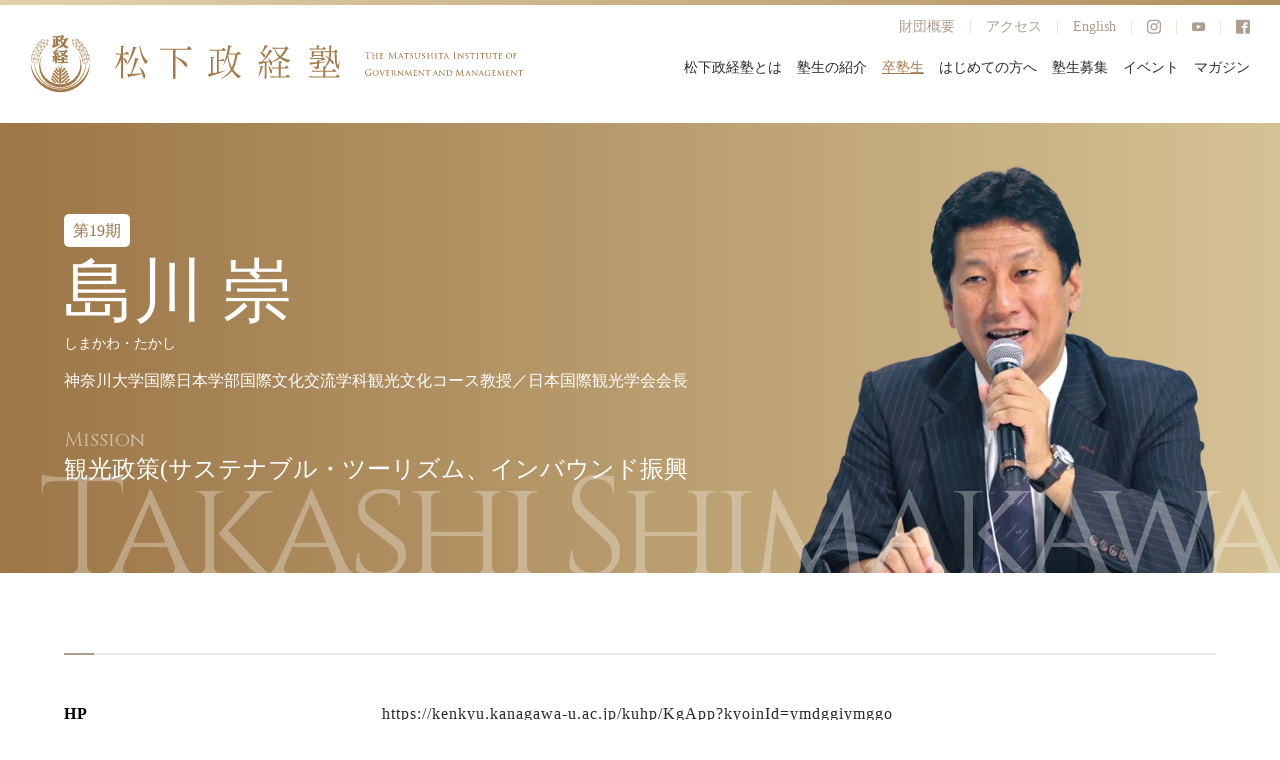

--- FILE ---
content_type: text/html; charset=UTF-8
request_url: https://www.mskj.or.jp/profile/takashi-shimakawa.html
body_size: 99305
content:
<html lang="ja">
<head prefix="og: http://ogp.me/ns# fb: http://ogp.me/ns/fb#">
  <meta charset="utf-8" />
  <link rel="shortcut icon" href="/wp-content/themes/mskj/asset/img/common/favicon.ico">
  <link rel="apple-touch-icon" href="/wp-content/themes/mskj/asset/img/common/apple-touch-icon.png">
  <link rel="icon" type="image/png" href="/wp-content/themes/mskj/asset/img/common/android-chrome-192x192.png">

  <meta name="viewport" content="width=device-width,user-scalable=no,maximum-scale=1" />
  <meta http-equiv="X-UA-Compatible" content="IE=edge,chrome=1" />
  <meta name="keywords" content="" />
  
  <link rel="stylesheet preload" href="/wp-content/themes/mskj/asset/fonts/iconfont.css" />
  <link rel="stylesheet" href="/wp-content/themes/mskj/style.css?20251116-0313-06" type="text/css">
  <link rel="stylesheet" href="/wp-content/themes/mskj/asset/css/swiper.min.css" />
  <link rel="preconnect" href="https://fonts.googleapis.com">
  <link rel="preconnect" href="https://fonts.gstatic.com" crossorigin>
  <link href="https://fonts.googleapis.com/css2?family=Crimson+Text:wght@400;600&display=swap" rel="stylesheet">
  <script src="https://code.jquery.com/jquery-3.3.1.min.js"></script>

  <!-- Google Tag Manager -->
<script>(function(w,d,s,l,i){w[l]=w[l]||[];w[l].push({'gtm.start':
new Date().getTime(),event:'gtm.js'});var f=d.getElementsByTagName(s)[0],
j=d.createElement(s),dl=l!='dataLayer'?'&l='+l:'';j.async=true;j.src=
'https://www.googletagmanager.com/gtm.js?id='+i+dl;f.parentNode.insertBefore(j,f);
})(window,document,'script','dataLayer','GTM-K6TVSHL');</script>
<!-- End Google Tag Manager -->


  	<style>img:is([sizes="auto" i], [sizes^="auto," i]) { contain-intrinsic-size: 3000px 1500px }</style>
	
		<!-- All in One SEO 4.8.9 - aioseo.com -->
		<title>島川崇プロフィール | 松下政経塾</title>
	<meta name="description" content="HP https://kenkyu.kanagawa-u.ac.jp/kuhp/KgApp?kyoinId=y" />
	<meta name="robots" content="max-snippet:-1, max-image-preview:large, max-video-preview:-1" />
	<meta name="author" content="19期島川崇"/>
	<link rel="canonical" href="https://www.mskj.or.jp/profile/takashi-shimakawa.html" />
	<meta name="generator" content="All in One SEO (AIOSEO) 4.8.9" />
		<meta property="og:locale" content="ja_JP" />
		<meta property="og:site_name" content="松下政経塾 | 松下政経塾" />
		<meta property="og:type" content="article" />
		<meta property="og:title" content="島川崇プロフィール | 松下政経塾" />
		<meta property="og:description" content="HP https://kenkyu.kanagawa-u.ac.jp/kuhp/KgApp?kyoinId=y" />
		<meta property="og:url" content="https://www.mskj.or.jp/profile/takashi-shimakawa.html" />
		<meta property="og:image" content="https://www.mskj.or.jp/wp-content/uploads/2023/03/19期-島川崇-松下政経塾.png" />
		<meta property="og:image:secure_url" content="https://www.mskj.or.jp/wp-content/uploads/2023/03/19期-島川崇-松下政経塾.png" />
		<meta property="og:image:width" content="1200" />
		<meta property="og:image:height" content="630" />
		<meta property="article:published_time" content="2023-03-18T06:46:15+00:00" />
		<meta property="article:modified_time" content="2024-04-03T07:20:52+00:00" />
		<meta property="article:publisher" content="https://www.facebook.com/mskj.or.jp" />
		<meta name="twitter:card" content="summary_large_image" />
		<meta name="twitter:title" content="島川崇プロフィール | 松下政経塾" />
		<meta name="twitter:description" content="HP https://kenkyu.kanagawa-u.ac.jp/kuhp/KgApp?kyoinId=y" />
		<meta name="twitter:image" content="https://www.mskj.or.jp/wp-content/uploads/2023/03/19期-島川崇-松下政経塾.png" />
		<script type="application/ld+json" class="aioseo-schema">
			{"@context":"https:\/\/schema.org","@graph":[{"@type":"BlogPosting","@id":"https:\/\/www.mskj.or.jp\/profile\/takashi-shimakawa.html#blogposting","name":"\u5cf6\u5ddd\u5d07\u30d7\u30ed\u30d5\u30a3\u30fc\u30eb | \u677e\u4e0b\u653f\u7d4c\u587e","headline":"19\u671f \u5cf6\u5ddd\u5d07","author":{"@id":"https:\/\/www.mskj.or.jp\/author\/19-takashi-shimakawa#author"},"publisher":{"@id":"https:\/\/www.mskj.or.jp\/#organization"},"image":{"@type":"ImageObject","url":"https:\/\/www.mskj.or.jp\/wp-content\/uploads\/2023\/03\/19\u671f-\u5cf6\u5ddd\u5d07-\u677e\u4e0b\u653f\u7d4c\u587e.png","width":1200,"height":630},"datePublished":"2023-03-18T15:46:15+09:00","dateModified":"2024-04-03T16:20:52+09:00","inLanguage":"ja","mainEntityOfPage":{"@id":"https:\/\/www.mskj.or.jp\/profile\/takashi-shimakawa.html#webpage"},"isPartOf":{"@id":"https:\/\/www.mskj.or.jp\/profile\/takashi-shimakawa.html#webpage"},"articleSection":"\u587e\u751f, 19\u671f, \u6559\u80b2\u8005\uff08\u6559\u54e1\u30fb\u8077\u54e1\u7b49\uff09"},{"@type":"BreadcrumbList","@id":"https:\/\/www.mskj.or.jp\/profile\/takashi-shimakawa.html#breadcrumblist","itemListElement":[{"@type":"ListItem","@id":"https:\/\/www.mskj.or.jp#listItem","position":1,"name":"\u30db\u30fc\u30e0","item":"https:\/\/www.mskj.or.jp","nextItem":{"@type":"ListItem","@id":"https:\/\/www.mskj.or.jp\/.\/profile#listItem","name":"\u587e\u751f"}},{"@type":"ListItem","@id":"https:\/\/www.mskj.or.jp\/.\/profile#listItem","position":2,"name":"\u587e\u751f","item":"https:\/\/www.mskj.or.jp\/.\/profile","nextItem":{"@type":"ListItem","@id":"https:\/\/www.mskj.or.jp\/.\/profile\/19th#listItem","name":"19\u671f"},"previousItem":{"@type":"ListItem","@id":"https:\/\/www.mskj.or.jp#listItem","name":"\u30db\u30fc\u30e0"}},{"@type":"ListItem","@id":"https:\/\/www.mskj.or.jp\/.\/profile\/19th#listItem","position":3,"name":"19\u671f","item":"https:\/\/www.mskj.or.jp\/.\/profile\/19th","nextItem":{"@type":"ListItem","@id":"https:\/\/www.mskj.or.jp\/profile\/takashi-shimakawa.html#listItem","name":"19\u671f \u5cf6\u5ddd\u5d07"},"previousItem":{"@type":"ListItem","@id":"https:\/\/www.mskj.or.jp\/.\/profile#listItem","name":"\u587e\u751f"}},{"@type":"ListItem","@id":"https:\/\/www.mskj.or.jp\/profile\/takashi-shimakawa.html#listItem","position":4,"name":"19\u671f \u5cf6\u5ddd\u5d07","previousItem":{"@type":"ListItem","@id":"https:\/\/www.mskj.or.jp\/.\/profile\/19th#listItem","name":"19\u671f"}}]},{"@type":"Organization","@id":"https:\/\/www.mskj.or.jp\/#organization","name":"\u677e\u4e0b\u653f\u7d4c\u587e","description":"\u677e\u4e0b\u653f\u7d4c\u587e","url":"https:\/\/www.mskj.or.jp\/","logo":{"@type":"ImageObject","url":"https:\/\/www.mskj.or.jp\/wp-content\/uploads\/2023\/03\/logo.png","@id":"https:\/\/www.mskj.or.jp\/profile\/takashi-shimakawa.html\/#organizationLogo","width":374,"height":265},"image":{"@id":"https:\/\/www.mskj.or.jp\/profile\/takashi-shimakawa.html\/#organizationLogo"},"sameAs":["https:\/\/www.facebook.com\/mskj.or.jp","https:\/\/www.instagram.com\/mskj.or.jp\/","https:\/\/www.youtube.com\/@user-bm9mg1sb9s\/featured"]},{"@type":"Person","@id":"https:\/\/www.mskj.or.jp\/author\/19-takashi-shimakawa#author","url":"https:\/\/www.mskj.or.jp\/author\/19-takashi-shimakawa","name":"19\u671f\u5cf6\u5ddd\u5d07","image":{"@type":"ImageObject","@id":"https:\/\/www.mskj.or.jp\/profile\/takashi-shimakawa.html#authorImage","url":"https:\/\/secure.gravatar.com\/avatar\/7df2ca91efec291f3fdd3ebaf9d990e6409eab797489877ef1513cc017b8c059?s=96&d=mm&r=g","width":96,"height":96,"caption":"19\u671f\u5cf6\u5ddd\u5d07"}},{"@type":"WebPage","@id":"https:\/\/www.mskj.or.jp\/profile\/takashi-shimakawa.html#webpage","url":"https:\/\/www.mskj.or.jp\/profile\/takashi-shimakawa.html","name":"\u5cf6\u5ddd\u5d07\u30d7\u30ed\u30d5\u30a3\u30fc\u30eb | \u677e\u4e0b\u653f\u7d4c\u587e","description":"HP https:\/\/kenkyu.kanagawa-u.ac.jp\/kuhp\/KgApp?kyoinId=y","inLanguage":"ja","isPartOf":{"@id":"https:\/\/www.mskj.or.jp\/#website"},"breadcrumb":{"@id":"https:\/\/www.mskj.or.jp\/profile\/takashi-shimakawa.html#breadcrumblist"},"author":{"@id":"https:\/\/www.mskj.or.jp\/author\/19-takashi-shimakawa#author"},"creator":{"@id":"https:\/\/www.mskj.or.jp\/author\/19-takashi-shimakawa#author"},"image":{"@type":"ImageObject","url":"https:\/\/www.mskj.or.jp\/wp-content\/uploads\/2023\/03\/19\u671f-\u5cf6\u5ddd\u5d07-\u677e\u4e0b\u653f\u7d4c\u587e.png","@id":"https:\/\/www.mskj.or.jp\/profile\/takashi-shimakawa.html\/#mainImage","width":1200,"height":630},"primaryImageOfPage":{"@id":"https:\/\/www.mskj.or.jp\/profile\/takashi-shimakawa.html#mainImage"},"datePublished":"2023-03-18T15:46:15+09:00","dateModified":"2024-04-03T16:20:52+09:00"},{"@type":"WebSite","@id":"https:\/\/www.mskj.or.jp\/#website","url":"https:\/\/www.mskj.or.jp\/","name":"\u677e\u4e0b\u653f\u7d4c\u587e","description":"\u677e\u4e0b\u653f\u7d4c\u587e","inLanguage":"ja","publisher":{"@id":"https:\/\/www.mskj.or.jp\/#organization"}}]}
		</script>
		<!-- All in One SEO -->

<link rel="alternate" type="application/rss+xml" title="松下政経塾 &raquo; 19期 島川崇 のコメントのフィード" href="https://www.mskj.or.jp/profile/takashi-shimakawa.html/feed" />
<script type="text/javascript">
/* <![CDATA[ */
window._wpemojiSettings = {"baseUrl":"https:\/\/s.w.org\/images\/core\/emoji\/16.0.1\/72x72\/","ext":".png","svgUrl":"https:\/\/s.w.org\/images\/core\/emoji\/16.0.1\/svg\/","svgExt":".svg","source":{"concatemoji":"https:\/\/www.mskj.or.jp\/wp-includes\/js\/wp-emoji-release.min.js?ver=6.8.3"}};
/*! This file is auto-generated */
!function(s,n){var o,i,e;function c(e){try{var t={supportTests:e,timestamp:(new Date).valueOf()};sessionStorage.setItem(o,JSON.stringify(t))}catch(e){}}function p(e,t,n){e.clearRect(0,0,e.canvas.width,e.canvas.height),e.fillText(t,0,0);var t=new Uint32Array(e.getImageData(0,0,e.canvas.width,e.canvas.height).data),a=(e.clearRect(0,0,e.canvas.width,e.canvas.height),e.fillText(n,0,0),new Uint32Array(e.getImageData(0,0,e.canvas.width,e.canvas.height).data));return t.every(function(e,t){return e===a[t]})}function u(e,t){e.clearRect(0,0,e.canvas.width,e.canvas.height),e.fillText(t,0,0);for(var n=e.getImageData(16,16,1,1),a=0;a<n.data.length;a++)if(0!==n.data[a])return!1;return!0}function f(e,t,n,a){switch(t){case"flag":return n(e,"\ud83c\udff3\ufe0f\u200d\u26a7\ufe0f","\ud83c\udff3\ufe0f\u200b\u26a7\ufe0f")?!1:!n(e,"\ud83c\udde8\ud83c\uddf6","\ud83c\udde8\u200b\ud83c\uddf6")&&!n(e,"\ud83c\udff4\udb40\udc67\udb40\udc62\udb40\udc65\udb40\udc6e\udb40\udc67\udb40\udc7f","\ud83c\udff4\u200b\udb40\udc67\u200b\udb40\udc62\u200b\udb40\udc65\u200b\udb40\udc6e\u200b\udb40\udc67\u200b\udb40\udc7f");case"emoji":return!a(e,"\ud83e\udedf")}return!1}function g(e,t,n,a){var r="undefined"!=typeof WorkerGlobalScope&&self instanceof WorkerGlobalScope?new OffscreenCanvas(300,150):s.createElement("canvas"),o=r.getContext("2d",{willReadFrequently:!0}),i=(o.textBaseline="top",o.font="600 32px Arial",{});return e.forEach(function(e){i[e]=t(o,e,n,a)}),i}function t(e){var t=s.createElement("script");t.src=e,t.defer=!0,s.head.appendChild(t)}"undefined"!=typeof Promise&&(o="wpEmojiSettingsSupports",i=["flag","emoji"],n.supports={everything:!0,everythingExceptFlag:!0},e=new Promise(function(e){s.addEventListener("DOMContentLoaded",e,{once:!0})}),new Promise(function(t){var n=function(){try{var e=JSON.parse(sessionStorage.getItem(o));if("object"==typeof e&&"number"==typeof e.timestamp&&(new Date).valueOf()<e.timestamp+604800&&"object"==typeof e.supportTests)return e.supportTests}catch(e){}return null}();if(!n){if("undefined"!=typeof Worker&&"undefined"!=typeof OffscreenCanvas&&"undefined"!=typeof URL&&URL.createObjectURL&&"undefined"!=typeof Blob)try{var e="postMessage("+g.toString()+"("+[JSON.stringify(i),f.toString(),p.toString(),u.toString()].join(",")+"));",a=new Blob([e],{type:"text/javascript"}),r=new Worker(URL.createObjectURL(a),{name:"wpTestEmojiSupports"});return void(r.onmessage=function(e){c(n=e.data),r.terminate(),t(n)})}catch(e){}c(n=g(i,f,p,u))}t(n)}).then(function(e){for(var t in e)n.supports[t]=e[t],n.supports.everything=n.supports.everything&&n.supports[t],"flag"!==t&&(n.supports.everythingExceptFlag=n.supports.everythingExceptFlag&&n.supports[t]);n.supports.everythingExceptFlag=n.supports.everythingExceptFlag&&!n.supports.flag,n.DOMReady=!1,n.readyCallback=function(){n.DOMReady=!0}}).then(function(){return e}).then(function(){var e;n.supports.everything||(n.readyCallback(),(e=n.source||{}).concatemoji?t(e.concatemoji):e.wpemoji&&e.twemoji&&(t(e.twemoji),t(e.wpemoji)))}))}((window,document),window._wpemojiSettings);
/* ]]> */
</script>
<style id='wp-emoji-styles-inline-css' type='text/css'>

	img.wp-smiley, img.emoji {
		display: inline !important;
		border: none !important;
		box-shadow: none !important;
		height: 1em !important;
		width: 1em !important;
		margin: 0 0.07em !important;
		vertical-align: -0.1em !important;
		background: none !important;
		padding: 0 !important;
	}
</style>
<link rel='stylesheet' id='wp-block-library-css' href='https://www.mskj.or.jp/wp-includes/css/dist/block-library/style.min.css?ver=6.8.3' type='text/css' media='all' />
<style id='classic-theme-styles-inline-css' type='text/css'>
/*! This file is auto-generated */
.wp-block-button__link{color:#fff;background-color:#32373c;border-radius:9999px;box-shadow:none;text-decoration:none;padding:calc(.667em + 2px) calc(1.333em + 2px);font-size:1.125em}.wp-block-file__button{background:#32373c;color:#fff;text-decoration:none}
</style>
<style id='filebird-block-filebird-gallery-style-inline-css' type='text/css'>
ul.filebird-block-filebird-gallery{margin:auto!important;padding:0!important;width:100%}ul.filebird-block-filebird-gallery.layout-grid{display:grid;grid-gap:20px;align-items:stretch;grid-template-columns:repeat(var(--columns),1fr);justify-items:stretch}ul.filebird-block-filebird-gallery.layout-grid li img{border:1px solid #ccc;box-shadow:2px 2px 6px 0 rgba(0,0,0,.3);height:100%;max-width:100%;-o-object-fit:cover;object-fit:cover;width:100%}ul.filebird-block-filebird-gallery.layout-masonry{-moz-column-count:var(--columns);-moz-column-gap:var(--space);column-gap:var(--space);-moz-column-width:var(--min-width);columns:var(--min-width) var(--columns);display:block;overflow:auto}ul.filebird-block-filebird-gallery.layout-masonry li{margin-bottom:var(--space)}ul.filebird-block-filebird-gallery li{list-style:none}ul.filebird-block-filebird-gallery li figure{height:100%;margin:0;padding:0;position:relative;width:100%}ul.filebird-block-filebird-gallery li figure figcaption{background:linear-gradient(0deg,rgba(0,0,0,.7),rgba(0,0,0,.3) 70%,transparent);bottom:0;box-sizing:border-box;color:#fff;font-size:.8em;margin:0;max-height:100%;overflow:auto;padding:3em .77em .7em;position:absolute;text-align:center;width:100%;z-index:2}ul.filebird-block-filebird-gallery li figure figcaption a{color:inherit}

</style>
<link rel='stylesheet' id='sass-basis-core-css' href='https://www.mskj.or.jp/wp-content/plugins/snow-monkey-editor/dist/css/fallback.css?ver=1762075881' type='text/css' media='all' />
<link rel='stylesheet' id='snow-monkey-editor-css' href='https://www.mskj.or.jp/wp-content/plugins/snow-monkey-editor/dist/css/app.css?ver=1762075881' type='text/css' media='all' />
<link rel='stylesheet' id='snow-monkey-editor@front-css' href='https://www.mskj.or.jp/wp-content/plugins/snow-monkey-editor/dist/css/front.css?ver=1762075881' type='text/css' media='all' />
<style id='global-styles-inline-css' type='text/css'>
:root{--wp--preset--aspect-ratio--square: 1;--wp--preset--aspect-ratio--4-3: 4/3;--wp--preset--aspect-ratio--3-4: 3/4;--wp--preset--aspect-ratio--3-2: 3/2;--wp--preset--aspect-ratio--2-3: 2/3;--wp--preset--aspect-ratio--16-9: 16/9;--wp--preset--aspect-ratio--9-16: 9/16;--wp--preset--color--black: #000000;--wp--preset--color--cyan-bluish-gray: #abb8c3;--wp--preset--color--white: #ffffff;--wp--preset--color--pale-pink: #f78da7;--wp--preset--color--vivid-red: #cf2e2e;--wp--preset--color--luminous-vivid-orange: #ff6900;--wp--preset--color--luminous-vivid-amber: #fcb900;--wp--preset--color--light-green-cyan: #7bdcb5;--wp--preset--color--vivid-green-cyan: #00d084;--wp--preset--color--pale-cyan-blue: #8ed1fc;--wp--preset--color--vivid-cyan-blue: #0693e3;--wp--preset--color--vivid-purple: #9b51e0;--wp--preset--gradient--vivid-cyan-blue-to-vivid-purple: linear-gradient(135deg,rgba(6,147,227,1) 0%,rgb(155,81,224) 100%);--wp--preset--gradient--light-green-cyan-to-vivid-green-cyan: linear-gradient(135deg,rgb(122,220,180) 0%,rgb(0,208,130) 100%);--wp--preset--gradient--luminous-vivid-amber-to-luminous-vivid-orange: linear-gradient(135deg,rgba(252,185,0,1) 0%,rgba(255,105,0,1) 100%);--wp--preset--gradient--luminous-vivid-orange-to-vivid-red: linear-gradient(135deg,rgba(255,105,0,1) 0%,rgb(207,46,46) 100%);--wp--preset--gradient--very-light-gray-to-cyan-bluish-gray: linear-gradient(135deg,rgb(238,238,238) 0%,rgb(169,184,195) 100%);--wp--preset--gradient--cool-to-warm-spectrum: linear-gradient(135deg,rgb(74,234,220) 0%,rgb(151,120,209) 20%,rgb(207,42,186) 40%,rgb(238,44,130) 60%,rgb(251,105,98) 80%,rgb(254,248,76) 100%);--wp--preset--gradient--blush-light-purple: linear-gradient(135deg,rgb(255,206,236) 0%,rgb(152,150,240) 100%);--wp--preset--gradient--blush-bordeaux: linear-gradient(135deg,rgb(254,205,165) 0%,rgb(254,45,45) 50%,rgb(107,0,62) 100%);--wp--preset--gradient--luminous-dusk: linear-gradient(135deg,rgb(255,203,112) 0%,rgb(199,81,192) 50%,rgb(65,88,208) 100%);--wp--preset--gradient--pale-ocean: linear-gradient(135deg,rgb(255,245,203) 0%,rgb(182,227,212) 50%,rgb(51,167,181) 100%);--wp--preset--gradient--electric-grass: linear-gradient(135deg,rgb(202,248,128) 0%,rgb(113,206,126) 100%);--wp--preset--gradient--midnight: linear-gradient(135deg,rgb(2,3,129) 0%,rgb(40,116,252) 100%);--wp--preset--font-size--small: 13px;--wp--preset--font-size--medium: 20px;--wp--preset--font-size--large: 36px;--wp--preset--font-size--x-large: 42px;--wp--preset--spacing--20: 0.44rem;--wp--preset--spacing--30: 0.67rem;--wp--preset--spacing--40: 1rem;--wp--preset--spacing--50: 1.5rem;--wp--preset--spacing--60: 2.25rem;--wp--preset--spacing--70: 3.38rem;--wp--preset--spacing--80: 5.06rem;--wp--preset--shadow--natural: 6px 6px 9px rgba(0, 0, 0, 0.2);--wp--preset--shadow--deep: 12px 12px 50px rgba(0, 0, 0, 0.4);--wp--preset--shadow--sharp: 6px 6px 0px rgba(0, 0, 0, 0.2);--wp--preset--shadow--outlined: 6px 6px 0px -3px rgba(255, 255, 255, 1), 6px 6px rgba(0, 0, 0, 1);--wp--preset--shadow--crisp: 6px 6px 0px rgba(0, 0, 0, 1);}:where(.is-layout-flex){gap: 0.5em;}:where(.is-layout-grid){gap: 0.5em;}body .is-layout-flex{display: flex;}.is-layout-flex{flex-wrap: wrap;align-items: center;}.is-layout-flex > :is(*, div){margin: 0;}body .is-layout-grid{display: grid;}.is-layout-grid > :is(*, div){margin: 0;}:where(.wp-block-columns.is-layout-flex){gap: 2em;}:where(.wp-block-columns.is-layout-grid){gap: 2em;}:where(.wp-block-post-template.is-layout-flex){gap: 1.25em;}:where(.wp-block-post-template.is-layout-grid){gap: 1.25em;}.has-black-color{color: var(--wp--preset--color--black) !important;}.has-cyan-bluish-gray-color{color: var(--wp--preset--color--cyan-bluish-gray) !important;}.has-white-color{color: var(--wp--preset--color--white) !important;}.has-pale-pink-color{color: var(--wp--preset--color--pale-pink) !important;}.has-vivid-red-color{color: var(--wp--preset--color--vivid-red) !important;}.has-luminous-vivid-orange-color{color: var(--wp--preset--color--luminous-vivid-orange) !important;}.has-luminous-vivid-amber-color{color: var(--wp--preset--color--luminous-vivid-amber) !important;}.has-light-green-cyan-color{color: var(--wp--preset--color--light-green-cyan) !important;}.has-vivid-green-cyan-color{color: var(--wp--preset--color--vivid-green-cyan) !important;}.has-pale-cyan-blue-color{color: var(--wp--preset--color--pale-cyan-blue) !important;}.has-vivid-cyan-blue-color{color: var(--wp--preset--color--vivid-cyan-blue) !important;}.has-vivid-purple-color{color: var(--wp--preset--color--vivid-purple) !important;}.has-black-background-color{background-color: var(--wp--preset--color--black) !important;}.has-cyan-bluish-gray-background-color{background-color: var(--wp--preset--color--cyan-bluish-gray) !important;}.has-white-background-color{background-color: var(--wp--preset--color--white) !important;}.has-pale-pink-background-color{background-color: var(--wp--preset--color--pale-pink) !important;}.has-vivid-red-background-color{background-color: var(--wp--preset--color--vivid-red) !important;}.has-luminous-vivid-orange-background-color{background-color: var(--wp--preset--color--luminous-vivid-orange) !important;}.has-luminous-vivid-amber-background-color{background-color: var(--wp--preset--color--luminous-vivid-amber) !important;}.has-light-green-cyan-background-color{background-color: var(--wp--preset--color--light-green-cyan) !important;}.has-vivid-green-cyan-background-color{background-color: var(--wp--preset--color--vivid-green-cyan) !important;}.has-pale-cyan-blue-background-color{background-color: var(--wp--preset--color--pale-cyan-blue) !important;}.has-vivid-cyan-blue-background-color{background-color: var(--wp--preset--color--vivid-cyan-blue) !important;}.has-vivid-purple-background-color{background-color: var(--wp--preset--color--vivid-purple) !important;}.has-black-border-color{border-color: var(--wp--preset--color--black) !important;}.has-cyan-bluish-gray-border-color{border-color: var(--wp--preset--color--cyan-bluish-gray) !important;}.has-white-border-color{border-color: var(--wp--preset--color--white) !important;}.has-pale-pink-border-color{border-color: var(--wp--preset--color--pale-pink) !important;}.has-vivid-red-border-color{border-color: var(--wp--preset--color--vivid-red) !important;}.has-luminous-vivid-orange-border-color{border-color: var(--wp--preset--color--luminous-vivid-orange) !important;}.has-luminous-vivid-amber-border-color{border-color: var(--wp--preset--color--luminous-vivid-amber) !important;}.has-light-green-cyan-border-color{border-color: var(--wp--preset--color--light-green-cyan) !important;}.has-vivid-green-cyan-border-color{border-color: var(--wp--preset--color--vivid-green-cyan) !important;}.has-pale-cyan-blue-border-color{border-color: var(--wp--preset--color--pale-cyan-blue) !important;}.has-vivid-cyan-blue-border-color{border-color: var(--wp--preset--color--vivid-cyan-blue) !important;}.has-vivid-purple-border-color{border-color: var(--wp--preset--color--vivid-purple) !important;}.has-vivid-cyan-blue-to-vivid-purple-gradient-background{background: var(--wp--preset--gradient--vivid-cyan-blue-to-vivid-purple) !important;}.has-light-green-cyan-to-vivid-green-cyan-gradient-background{background: var(--wp--preset--gradient--light-green-cyan-to-vivid-green-cyan) !important;}.has-luminous-vivid-amber-to-luminous-vivid-orange-gradient-background{background: var(--wp--preset--gradient--luminous-vivid-amber-to-luminous-vivid-orange) !important;}.has-luminous-vivid-orange-to-vivid-red-gradient-background{background: var(--wp--preset--gradient--luminous-vivid-orange-to-vivid-red) !important;}.has-very-light-gray-to-cyan-bluish-gray-gradient-background{background: var(--wp--preset--gradient--very-light-gray-to-cyan-bluish-gray) !important;}.has-cool-to-warm-spectrum-gradient-background{background: var(--wp--preset--gradient--cool-to-warm-spectrum) !important;}.has-blush-light-purple-gradient-background{background: var(--wp--preset--gradient--blush-light-purple) !important;}.has-blush-bordeaux-gradient-background{background: var(--wp--preset--gradient--blush-bordeaux) !important;}.has-luminous-dusk-gradient-background{background: var(--wp--preset--gradient--luminous-dusk) !important;}.has-pale-ocean-gradient-background{background: var(--wp--preset--gradient--pale-ocean) !important;}.has-electric-grass-gradient-background{background: var(--wp--preset--gradient--electric-grass) !important;}.has-midnight-gradient-background{background: var(--wp--preset--gradient--midnight) !important;}.has-small-font-size{font-size: var(--wp--preset--font-size--small) !important;}.has-medium-font-size{font-size: var(--wp--preset--font-size--medium) !important;}.has-large-font-size{font-size: var(--wp--preset--font-size--large) !important;}.has-x-large-font-size{font-size: var(--wp--preset--font-size--x-large) !important;}
:where(.wp-block-post-template.is-layout-flex){gap: 1.25em;}:where(.wp-block-post-template.is-layout-grid){gap: 1.25em;}
:where(.wp-block-columns.is-layout-flex){gap: 2em;}:where(.wp-block-columns.is-layout-grid){gap: 2em;}
:root :where(.wp-block-pullquote){font-size: 1.5em;line-height: 1.6;}
</style>
<link rel='stylesheet' id='snow-monkey-editor@view-css' href='https://www.mskj.or.jp/wp-content/plugins/snow-monkey-editor/dist/css/view.css?ver=1762075881' type='text/css' media='all' />
<script type="text/javascript" src="https://www.mskj.or.jp/wp-content/plugins/snow-monkey-editor/dist/js/app.js?ver=1762075881" id="snow-monkey-editor-js" defer="defer" data-wp-strategy="defer"></script>
<link rel="https://api.w.org/" href="https://www.mskj.or.jp/wp-json/" /><link rel="alternate" title="JSON" type="application/json" href="https://www.mskj.or.jp/wp-json/wp/v2/posts/12937" /><link rel="EditURI" type="application/rsd+xml" title="RSD" href="https://www.mskj.or.jp/xmlrpc.php?rsd" />
<meta name="generator" content="WordPress 6.8.3" />
<link rel='shortlink' href='https://www.mskj.or.jp/?p=12937' />
<link rel="alternate" title="oEmbed (JSON)" type="application/json+oembed" href="https://www.mskj.or.jp/wp-json/oembed/1.0/embed?url=https%3A%2F%2Fwww.mskj.or.jp%2Fprofile%2Ftakashi-shimakawa.html" />
<link rel="alternate" title="oEmbed (XML)" type="text/xml+oembed" href="https://www.mskj.or.jp/wp-json/oembed/1.0/embed?url=https%3A%2F%2Fwww.mskj.or.jp%2Fprofile%2Ftakashi-shimakawa.html&#038;format=xml" />
<meta name="thumbnail" content="https://www.mskj.or.jp/wp-content/uploads/2023/03/19期-島川崇-松下政経塾.png" /></head>
<body>
  <!-- Google Tag Manager (noscript) -->
<noscript><iframe src="https://www.googletagmanager.com/ns.html?id=GTM-K6TVSHL" height="0" width="0" style="display:none;visibility:hidden"></iframe></noscript>
<!-- End Google Tag Manager (noscript) -->
    <div class="wrapper">
        <!-- ヘッダー -->
        <header class="header">
    <div class="header-logo">
        <a href="/">
            <img src="/wp-content/themes/mskj/asset/img/common/logo.svg" alt="松下政経塾">
        </a>
    </div>
    <nav class="header-navi">
        <ul class="header-subMenu">
            <div class="header-subMenuChild"><a href="/organization.html">財団概要</a></div>
            <div class="header-subMenuChild"><a href="/access.html">アクセス</a></div>
            <div class="header-subMenuChild"><a href=/en/index.html">English</a></div>
            <div class="header-subMenuChild">
                <a href="https://www.instagram.com/mskj.or.jp/" target="_blank" class="">
                    <span class="o-orion_instagram-1"></span>
                </a>
            </div>
            <div class="header-subMenuChild">
                <a href="https://www.youtube.com/channel/UCwqw9gPjSV9F7BHsKIoDXUg" target="_blank" class="">
                    <span class="o-play-button-1"></span>
                </a>
            </div>
            <div class="header-subMenuChild">
                <a href="https://www.facebook.com/mskj.or.jp" target="_blank" class="">
                    <span class="o-facebook-1"></span>
                </a>
            </div>
        </ul>
        <ul class="header-globalMenu">
            <!-- 松下政経塾とは -->
            <li class="header-globalMenuChild">
                                    <a href="/about/prologue.html" class="header-globalMenuText">松下政経塾とは</a>
                                <div class="header-accordion">
                    <div class="header-accordionImg">
                        <picture class="pageTitleSupport-img">
                            <source media="(min-width: 1px)"
                                srcset="/wp-content/themes/mskj/asset/img/common/globalMenu01-img.jpg 1x, /wp-content/themes/mskj/asset/img/common/globalMenu01-img@2x.jpg 2x"
                                alt="" />
                            <img src="/wp-content/themes/mskj/asset/img/common/globalMenu01-img.jpg" alt="">
                        </picture>
                    </div>
                    <div class="jukutoNaviBannerWrap">
                        <ul class="header-accordionMenu">
                                                                                                <li class="header-accordionMenuChild"><a
                                            href="https://www.mskj.or.jp/about/prologue.html">プロローグ</a></li>
                                                                                                                                <li class="header-accordionMenuChild"><a
                                            href="https://www.mskj.or.jp/about/founder.html">松下幸之助とは</a></li>
                                                                                                                                <li class="header-accordionMenuChild"><a
                                            href="https://www.mskj.or.jp/about/mission.html">設立趣意書</a></li>
                                                                                                                                <li class="header-accordionMenuChild"><a
                                            href="https://www.mskj.or.jp/about/oath.html">塾是・塾訓・五誓</a></li>
                                                                                                                                <li class="header-accordionMenuChild"><a
                                            href="https://www.mskj.or.jp/about/president.html">代表者挨拶</a></li>
                                                                                                                                <li class="header-accordionMenuChild"><a
                                            href="https://www.mskj.or.jp/about/jukuto-message">塾頭挨拶</a></li>
                                                                                                                                <li class="header-accordionMenuChild"><a
                                            href="https://www.mskj.or.jp/about/program.html">研修体系</a></li>
                                                                                                                                <li class="header-accordionMenuChild"><a
                                            href="https://www.mskj.or.jp/about/curriculum.html">研修概要（基礎課程）</a></li>
                                                                                                                                <li class="header-accordionMenuChild"><a
                                            href="https://www.mskj.or.jp/about/curriculum_2.html">研修概要（実践課程）</a></li>
                                                                                                                                <li class="header-accordionMenuChild"><a
                                            href="https://www.mskj.or.jp/about/facility.html">施設紹介</a></li>
                                                                                                                                <li class="header-accordionMenuChild"><a
                                            href="https://www.mskj.or.jp/about/movie.html">ショートムービー</a></li>
                                                                                                                                <li class="header-accordionMenuChild"><a
                                            href="https://www.mskj.or.jp/about/library.html">ライブラリー</a></li>
                                                                                                                                <li class="header-accordionMenuChild"><a
                                            href="https://www.mskj.or.jp/about/pamphlet">パンフレット</a></li>
                                                                                                                                <li class="header-accordionMenuChild"><a
                                            href="https://www.mskj.or.jp/about/faq.html">よくある質問</a></li>
                                                                                                                                <li class="header-accordionMenuChild"><a
                                            href="https://www.mskj.or.jp/about/lab.html">政経研究所</a></li>
                                                                                    </ul>
                        <!-- <a href="/magazine/jukuto-blog" class="jukutoNaviBanner">
                            <picture>
                                <source media="(min-width: 1px)"
                                    srcset="/wp-content/themes/mskj/asset/img/common/jukuto-banner.png 1x, /wp-content/themes/mskj/asset/img/common/jukuto-banner@2x.png 2x" />
                                <img src="/wp-content/themes/mskj/asset/img/common/jukuto-banner.png" alt="塾頭ブログ">
                            </picture>
                        </a> -->
                    </div>
                </div>
            </li>
            <!-- 塾生の紹介 -->
            <li class="header-globalMenuChild">
                                    <a href="/jukusei" class="header-globalMenuText">塾生の紹介</a>
                                <div class="header-accordion">
                    <div class="header-accordionImg">
                        <picture class="pageTitleSupport-img">
                            <source media="(min-width: 1px)"
                                srcset="/wp-content/themes/mskj/asset/img/common/globalMenu02-img.jpg 1x, /wp-content/themes/mskj/asset/img/common/globalMenu02-img@2x.jpg 2x"
                                alt="" />
                            <img src="/wp-content/themes/mskj/asset/img/common/globalMenu02-img.jpg" alt="">
                        </picture>
                    </div>
                    <ul class="header-accordionMenu">
                                                                                    <li class="header-accordionMenuChild"><a
                                        href="https://www.mskj.or.jp/jukusei">現役塾生一覧</a></li>
                                                                                                                <li class="header-accordionMenuChild"><a
                                        href="/thesis">論考</a></li>
                                                                                                                <li class="header-accordionMenuChild"><a
                                        href="/archives">活動報告</a></li>
                                                                        </ul>
                </div>
            </li>
            <li class="header-globalMenuChild">
                                    <a href="/almuni/list" class="header-globalMenuText _current">卒塾生</a>
                                <div class="header-accordion">
                    <div class="header-accordionImg">
                        <picture class="pageTitleSupport-img">
                            <source media="(min-width: 1px)"
                                srcset="/wp-content/themes/mskj/asset/img/common/globalMenu03-img.jpg 1x, /wp-content/themes/mskj/asset/img/common/globalMenu03-img@2x.jpg 2x"
                                alt="" />
                            <img src="/wp-content/themes/mskj/asset/img/common/globalMenu03-img.jpg" alt="">
                        </picture>
                    </div>
                    <ul class="header-accordionMenu">
                                                                                    <li class="header-accordionMenuChild _current"><a
                                        href="/almuni/list">卒塾生一覧</a></li>
                                                                                                                <li class="header-accordionMenuChild"><a
                                        href="https://www.mskj.or.jp/almuni/politician.html">議員・首長一覧</a></li>
                                                                                                                <li class="header-accordionMenuChild"><a
                                        href="https://www.mskj.or.jp/almuni/career.html">卒塾生の進路</a></li>
                                                                                                                <li class="header-accordionMenuChild"><a
                                        href="https://www.mskj.or.jp/almuni/message.html">卒塾生からのメッセージ</a></li>
                                                                        </ul>
                </div>
            </li>
            <li class="header-globalMenuChild">
                <a href="/recruting-lp" target="_blank" class="header-globalMenuText">はじめての方へ</a>
            </li>
            <li class="header-globalMenuChild">
                                    <a href="/entry/admission.html" class="header-globalMenuText">塾生募集</a>
                                <div class="header-accordion">
                    <div class="header-accordionImg">
                        <picture class="pageTitleSupport-img">
                            <source media="(min-width: 1px)"
                                srcset="/wp-content/themes/mskj/asset/img/common/globalMenu04-img.jpg 1x, /wp-content/themes/mskj/asset/img/common/globalMenu04-img@2x.jpg 2x"
                                alt="" />
                            <img src="/wp-content/themes/mskj/asset/img/common/globalMenu04-img.jpg" alt="">
                        </picture>
                    </div>
                    <ul class="header-accordionMenu">
                                                                                    <li class="header-accordionMenuChild"><a
                                        href="https://www.mskj.or.jp/entry/admission.html">募集要項</a></li>
                                                                                                                <li class="header-accordionMenuChild"><a
                                        href="https://www.mskj.or.jp/entry/seminar.html">説明会・インターンのご案内</a></li>
                                                                        </ul>
                </div>
            </li>
            <li class="header-globalMenuChild">
                                    <a href="/event" class="header-globalMenuText">イベント</a>
                            </li>
            <li class="header-globalMenuChild">
                                    <a href="/magazine" class="header-globalMenuText">マガジン</a>
                            </li>
        </ul>
    </nav>

    <!-- ハンバーガーボタン -->
<div class="hamburger">
    <a class="hamburger-open" href="javascript:void(0)">
        <div class="hamburger-trigger">
            <span class="hamburger-init"></span>
            <span class="hamburger-init"></span>
            <span class="hamburger-init"></span>
        </div>
    </a>
</div>
<!-- スマホメニュー -->
<header class="hamburgerMenu">
    <div class="hamburgerMenu-sns">
        <div class="hamburgerMenu-snsItem">
            <a href="https://www.instagram.com/mskj.or.jp/" target="_blank" class="">
                <span class="o-orion_instagram-1"></span>
            </a>
        </div>
        <div class="hamburgerMenu-snsItem">
            <a href="https://www.youtube.com/channel/UCwqw9gPjSV9F7BHsKIoDXUg" target="_blank" class="">
                <span class="o-play-button-1"></span>
            </a>
        </div>
        <div class="hamburgerMenu-snsItem">
            <a href="https://www.facebook.com/mskj.or.jp" target="_blank" class="">
                <span class="o-facebook-1"></span>
            </a>
        </div>
    </div>

    <ul class="hamburgerMenu-list">
        <li class="hamburgerMenu-item">
            <a href="/recruting-lp" target="_blank" class="hamburgerMenu-link">
                <p class="hamburgerMenu-txt">はじめての方へ</p>
                <div class="_arrow"></div>
            </a>
        </li>
        <!-- 松下政経塾とは -->
        <li class="hamburgerMenu-item">
            <a class="hamburgerMenu-link">
                                    <p class="hamburgerMenu-txt">松下政経塾とは</p>
                                <!-- <div class="_plus"></div> -->
            </a>
            <div class="hamburgerMenu-accordion">
                <ul class="hamburgerMenu-accordionList">
                                                                        <li class="hamburgerMenu-accordionItem">
                                <a href="https://www.mskj.or.jp/about/prologue.html">プロローグ</a>
                            </li>
                                                                                                <li class="hamburgerMenu-accordionItem">
                                <a href="https://www.mskj.or.jp/about/founder.html">松下幸之助とは</a>
                            </li>
                                                                                                <li class="hamburgerMenu-accordionItem">
                                <a href="https://www.mskj.or.jp/about/mission.html">設立趣意書</a>
                            </li>
                                                                                                <li class="hamburgerMenu-accordionItem">
                                <a href="https://www.mskj.or.jp/about/oath.html">塾是・塾訓・五誓</a>
                            </li>
                                                                                                <li class="hamburgerMenu-accordionItem">
                                <a href="https://www.mskj.or.jp/about/president.html">代表者挨拶</a>
                            </li>
                                                                                                <li class="hamburgerMenu-accordionItem">
                                <a href="https://www.mskj.or.jp/about/jukuto-message">塾頭挨拶</a>
                            </li>
                                                                                                <li class="hamburgerMenu-accordionItem">
                                <a href="https://www.mskj.or.jp/about/program.html">研修体系</a>
                            </li>
                                                                                                <li class="hamburgerMenu-accordionItem">
                                <a href="https://www.mskj.or.jp/about/curriculum.html">研修概要（基礎課程）</a>
                            </li>
                                                                                                <li class="hamburgerMenu-accordionItem">
                                <a href="https://www.mskj.or.jp/about/curriculum_2.html">研修概要（実践課程）</a>
                            </li>
                                                                                                <li class="hamburgerMenu-accordionItem">
                                <a href="https://www.mskj.or.jp/about/facility.html">施設紹介</a>
                            </li>
                                                                                                <li class="hamburgerMenu-accordionItem">
                                <a href="https://www.mskj.or.jp/about/movie.html">ショートムービー</a>
                            </li>
                                                                                                <li class="hamburgerMenu-accordionItem">
                                <a href="https://www.mskj.or.jp/about/library.html">ライブラリー</a>
                            </li>
                                                                                                <li class="hamburgerMenu-accordionItem">
                                <a href="https://www.mskj.or.jp/about/pamphlet">パンフレット</a>
                            </li>
                                                                                                <li class="hamburgerMenu-accordionItem">
                                <a href="https://www.mskj.or.jp/about/faq.html">よくある質問</a>
                            </li>
                                                                                                <li class="hamburgerMenu-accordionItem">
                                <a href="https://www.mskj.or.jp/about/lab.html">政経研究所</a>
                            </li>
                                                            </ul>
            </div>
        </li>
        <!-- 塾生の紹介 -->
        <li class="hamburgerMenu-item">
            <a class="hamburgerMenu-link">
                                    <p class="hamburgerMenu-txt">塾生の紹介</p>
                                <!-- <div class="_plus"></div> -->
            </a>
            <div class="hamburgerMenu-accordion">
                <ul class="hamburgerMenu-accordionList">
                                                                        <li class="hamburgerMenu-accordionItem"><a
                                    href="https://www.mskj.or.jp/jukusei">現役塾生一覧</a></li>
                                                                                                <li class="hamburgerMenu-accordionItem"><a
                                    href="/thesis">論考</a></li>
                                                                                                <li class="hamburgerMenu-accordionItem"><a
                                    href="/archives">活動報告</a></li>
                                                            </ul>
            </div>
        </li>
        <li class="hamburgerMenu-item">
            <a class="hamburgerMenu-link">
                                    <p class="hamburgerMenu-txt _current">卒塾生</p>
                                <!-- <div class="_plus"></div> -->
            </a>
            <div class="hamburgerMenu-accordion">
                <ul class="hamburgerMenu-accordionList">
                                                                        <li class="hamburgerMenu-accordionItem _current"><a
                                    href="/almuni/list">卒塾生一覧</a></li>
                                                                                                <li class="hamburgerMenu-accordionItem"><a
                                    href="https://www.mskj.or.jp/almuni/politician.html">議員・首長一覧</a></li>
                                                                                                <li class="hamburgerMenu-accordionItem"><a
                                    href="https://www.mskj.or.jp/almuni/career.html">卒塾生の進路</a></li>
                                                                                                <li class="hamburgerMenu-accordionItem"><a
                                    href="https://www.mskj.or.jp/almuni/message.html">卒塾生からのメッセージ</a></li>
                                                            </ul>
            </div>
        </li>

        <li class="hamburgerMenu-item">
            <a class="hamburgerMenu-link">
                                    <p class="hamburgerMenu-txt">塾生募集</p>
                                <!-- <div class="_plus"></div> -->
            </a>
            <div class="hamburgerMenu-accordion">
                <ul class="hamburgerMenu-accordionList">
                                                                        <li class="hamburgerMenu-accordionItem"><a
                                    href="https://www.mskj.or.jp/entry/admission.html">募集要項</a></li>
                                                                                                <li class="hamburgerMenu-accordionItem"><a
                                    href="https://www.mskj.or.jp/entry/seminar.html">説明会・インターンのご案内</a></li>
                                                            </ul>
            </div>
        </li>
        <li class="hamburgerMenu-item">
            <a href="/event" class="hamburgerMenu-link">
                                    <p class="hamburgerMenu-txt">イベント</p>
                                <div class="_arrow"></div>
            </a>
        </li>
        <li class="hamburgerMenu-item _line">
            <a href="/magazine" class="hamburgerMenu-link">
                                    <p class="hamburgerMenu-txt">マガジン</p>
                                <div class="_arrow"></div>
            </a>
        </li>
    </ul>

    <ul class="hamburgerMenu-subMenu">
        <div class="hamburgerMenu-subMenuChild"><a href="/organization.html">財団概要</a></div>
        <div class="hamburgerMenu-subMenuChild"><a href="/access.html">アクセス</a></div>
        <div class="hamburgerMenu-subMenuChild"><a href=/en/index.html">English</a></div>
    </ul>
</header></header>

        

        <div class="profTitle">
            <p class="profTitle-enTxt">Takashi Shimakawa</p>
            <div class="profTitle-body">
                <!-- 期 -->
                                    <p class="profTitle-ki">第19期</p>
                                <!-- 名前 -->
                <h1 class="profTitle-name">島川 崇</h1>
                <p class="profTitle-furigana">しまかわ・たかし</p>
                <!-- 肩書 -->
                                    <p class="profBanner-katagaki">神奈川大学国際日本学部国際文化交流学科観光文化コース教授／日本国際観光学会会長</p>
                                <!-- 塾生テーマ -->
                                    <p class="profTitle-themeTit">Mission</p>
                    <p class="profTitle-theme">観光政策(サステナブル・ツーリズム、インバウンド振興</p>
                            </div>
            <!-- プロフィール画像 -->
                                                            <div class="profTitle-img">
                        <picture>
                            <source media="(min-width: 480px)" srcset="https://www.mskj.or.jp/wp-content/uploads/2023/01/19-04-420x410.png 1x,https://www.mskj.or.jp/wp-content/uploads/2023/01/19-04.png 2x" alt="島川崇" />
                            <img src="https://www.mskj.or.jp/wp-content/uploads/2023/01/19-04-420x410.png" alt="島川崇" />
                        </picture>
                    </div>
                                        </div>
    </div>

    <div class="pageWrapper profileGurten _1280 __mtL">
        
<div class="wp-block-columns lineTable is-layout-flex wp-container-core-columns-is-layout-9d6595d7 wp-block-columns-is-layout-flex">
<div class="wp-block-column lineTable-tit is-layout-flow wp-block-column-is-layout-flow">
<p>HP</p>
</div>



<div class="wp-block-column lineTable-txt is-layout-flow wp-block-column-is-layout-flow">
<p><a href="https://kenkyu.kanagawa-u.ac.jp/kuhp/KgApp?kyoinId=ymdggiymggo" target="_blank" rel="noreferrer noopener">https://kenkyu.kanagawa-u.ac.jp/kuhp/KgApp?kyoinId=ymdggiymggo</a></p>



<p><a href="https://youtu.be/H_jaLTJqrQk" target="_blank" rel="noreferrer noopener">https://youtu.be/H_jaLTJqrQk</a></p>
</div>
</div>



<div class="wp-block-columns lineTable is-layout-flex wp-container-core-columns-is-layout-9d6595d7 wp-block-columns-is-layout-flex">
<div class="wp-block-column lineTable-tit is-layout-flow wp-block-column-is-layout-flow">
<p>略歴</p>
</div>



<div class="wp-block-column lineTable-txt is-layout-flow wp-block-column-is-layout-flow">
<p>1970年　愛媛県松山市生まれ<br>1993年　国際基督教大学卒業<br>5年間日本航空に勤務後、松下政経塾に入塾<br>ロンドンメトロポリタン大学経営学修士（ＭＢＡ）観光学専攻課程修了<br>韓国観光公社海外振興所日本部客員研究員を経て、2001年7月　参議院議員選挙に愛媛選挙区から立候補、次点で落選<br>大検フリースクール 「島川勉強堂」 を設立<br>（株）日本総合研究所　研究事業本部新ユビキタス社会創造クラスター研究員、東北福祉大学、東洋大学を経て、2020年4月より神奈川大学着任。<br>東京工業大学大学院　情報理工学研究科　情報環境学専攻　博士後期課程　満期退学。<br>国際基督教大学アーツ・サイエンス研究科　博士後期課程在籍。</p>
</div>
</div>



<div class="wp-block-columns lineTable is-layout-flex wp-container-core-columns-is-layout-9d6595d7 wp-block-columns-is-layout-flex">
<div class="wp-block-column lineTable-tit is-layout-flow wp-block-column-is-layout-flow">
<p>著作</p>
</div>



<div class="wp-block-column lineTable-txt is-layout-flow wp-block-column-is-layout-flow">
<p>・第8回　日本国際観光学会主催国際観光論文大会　優秀賞受賞　　「外国人観光客誘致の問題点」<br>・第9回　日本国際観光学会主催国際観光論文大会　優秀賞受賞　　「国際観光開発の問題点～EUの事例から」<br>・「観光につける薬」　同友館　2002年　日本国際観光学会推薦図書<br>・「旅行業入門」　日本国際観光学会編（共著）　同友館　2004年<br>・「ソフトパワー時代の外国人観光客誘致」（編著）　同友館　2006年<br>・「航空会社と空港の福祉的対応」　福祉工房　2008年<br>・「観光マーケティング入門」（共著）　同友館　2008年、2016年<br>・「サービス＆ホスピタリティ・マネジメント」（共著）　産能大学出版部　2011年<br>・「松下幸之助の観光立国論と観光振興におけるサスティナビリティの重要性」　第2回ツーリズム学会賞論文奨励賞　2011年<br>・「地域資源として被災者からも受け入れられる被災惨禍の保存手法の考察」　日本都市計画学会論文集 Vol.47 No.3 2012年<br>・「旅行業概論」（共著）　同友館　2012年<br>・「The Changing Tendency of Tourists&#8217; Consciousness to Disaster-Stricken Areas -A Case of the Great East Japan Earthquake and Tsunami」The 3rd Global Tourism &amp; Hospitality Conference Paper at Hong Kong Polytechnic University 2017<br>・「観光交通ビジネス」（共著）成山堂　2017年<br>・「観光と福祉」(編著）成山堂　2019年<br>・「ケースで読み解くデジタル変革時代のツーリズム」（編著）ミネルヴァ書房　2020年<br>・「新しい時代の観光学概論」（単著）ミネルヴァ書房　2020年<br>・「人が活躍するツーリズム産業の価値共創」（編著）2021年</p>
</div>
</div>



<div class="wp-block-columns lineTable is-layout-flex wp-container-core-columns-is-layout-9d6595d7 wp-block-columns-is-layout-flex">
<div class="wp-block-column lineTable-tit is-layout-flow wp-block-column-is-layout-flow">
<p>テーマ</p>
</div>



<div class="wp-block-column lineTable-txt is-layout-flow wp-block-column-is-layout-flow">
<p>観光政策(サステナブル・ツーリズム、インバウンド振興、開発途上国の観光、福祉観光、被災地観光、観光とCSR)<br>運輸政策、観光交通論、航空経営論<br>教育行政学</p>
</div>
</div>



<div class="wp-block-columns lineTable is-layout-flex wp-container-core-columns-is-layout-9d6595d7 wp-block-columns-is-layout-flex">
<div class="wp-block-column lineTable-tit is-layout-flow wp-block-column-is-layout-flow">
<p>活動地域</p>
</div>



<div class="wp-block-column lineTable-txt is-layout-flow wp-block-column-is-layout-flow">
<p>横浜・神奈川、岩手（三陸沿岸を中心に）、南伊豆、パラオ</p>
</div>
</div>
        <p class="update">（2024年4月 現在）</p>

                                            <div class="titleLv2">
                <h2 class="titleLv2-jpTxt">論考</h2>
                <p class="titleLv2-enTxt">Thesis</p>
            </div>
            <ul class="cardList _profileSp">
                                    <li class="cardList-item card _profileSpLayout">
    <div class="card-thum _line">
        <a href="https://www.mskj.or.jp/thesis/10085.html">
                        <img src="/wp-content/themes/mskj/asset/img/common/thum.jpg" alt="松下政経塾" />
                    </a>
    </div>
    <div class="card-box">
        <ul class="card-data">
            <li class="card-time">2001/1/29</li>
            <li class="card-tag">
                                                                                                    <a href="transportation">
                            国土・交通                                                                    </a>
            </li>
        </ul>
        <h3 class="card-tit"><a href="https://www.mskj.or.jp/thesis/10085.html">日韓中文化観光推進協議体構想－政経塾の全過程を終えるにあたって－</a></h3>
    </div>
</li>                                    <li class="cardList-item card _profileSpLayout">
    <div class="card-thum _line">
        <a href="https://www.mskj.or.jp/thesis/10111.html">
                        <img src="/wp-content/themes/mskj/asset/img/common/thum.jpg" alt="松下政経塾" />
                    </a>
    </div>
    <div class="card-box">
        <ul class="card-data">
            <li class="card-time">2000/12/29</li>
            <li class="card-tag">
                                                                                                    <a href="transportation">
                            国土・交通                                                                                        <a href="history-culture">
                            歴史・文化・伝統                                                                    </a>
            </li>
        </ul>
        <h3 class="card-tit"><a href="https://www.mskj.or.jp/thesis/10111.html">地域文化資源を生かす観光開発のあり方</a></h3>
    </div>
</li>                                    <li class="cardList-item card _profileSpLayout">
    <div class="card-thum _line">
        <a href="https://www.mskj.or.jp/thesis/10123.html">
                                        <picture>
                <source media="(min-width: 480px)" srcset="https://www.mskj.or.jp/wp-content/uploads/2023/02/0012jkshimakawaimg1.jpg 1x, https://www.mskj.or.jp/wp-content/uploads/2023/02/0012jkshimakawaimg1.jpg 2x" alt="" />
                <img src="https://www.mskj.or.jp/wp-content/uploads/2023/02/0012jkshimakawaimg1.jpg" alt="">
            </picture>
                    </a>
    </div>
    <div class="card-box">
        <ul class="card-data">
            <li class="card-time">2000/11/28</li>
            <li class="card-tag">
                                                                                                    <a href="bulletin">
                            塾報                                                                                        <a href="transportation">
                            国土・交通                                                                    </a>
            </li>
        </ul>
        <h3 class="card-tit"><a href="https://www.mskj.or.jp/thesis/10123.html">観光開発プロジェクトの問題点</a></h3>
    </div>
</li>                                    <li class="cardList-item card _profileSpLayout">
    <div class="card-thum _line">
        <a href="https://www.mskj.or.jp/thesis/10125.html">
                        <img src="/wp-content/themes/mskj/asset/img/common/thum.jpg" alt="松下政経塾" />
                    </a>
    </div>
    <div class="card-box">
        <ul class="card-data">
            <li class="card-time">2000/11/28</li>
            <li class="card-tag">
                                                                                                    <a href="thought">
                            思想・哲学                                                                    </a>
            </li>
        </ul>
        <h3 class="card-tit"><a href="https://www.mskj.or.jp/thesis/10125.html">空に太陽がある限り　(c)浜口庫之助</a></h3>
    </div>
</li>                                    <li class="cardList-item card _profileSpLayout">
    <div class="card-thum _line">
        <a href="https://www.mskj.or.jp/thesis/10150.html">
                        <img src="/wp-content/themes/mskj/asset/img/common/thum.jpg" alt="松下政経塾" />
                    </a>
    </div>
    <div class="card-box">
        <ul class="card-data">
            <li class="card-time">2000/10/29</li>
            <li class="card-tag">
                                                                                                    <a href="transportation">
                            国土・交通                                                                    </a>
            </li>
        </ul>
        <h3 class="card-tit"><a href="https://www.mskj.or.jp/thesis/10150.html">ツーリズムとイメージ</a></h3>
    </div>
</li>                                    <li class="cardList-item card _profileSpLayout">
    <div class="card-thum _line">
        <a href="https://www.mskj.or.jp/thesis/10171.html">
                        <img src="/wp-content/themes/mskj/asset/img/common/thum.jpg" alt="松下政経塾" />
                    </a>
    </div>
    <div class="card-box">
        <ul class="card-data">
            <li class="card-time">2000/9/28</li>
            <li class="card-tag">
                                                                                                    <a href="thought">
                            思想・哲学                                                                    </a>
            </li>
        </ul>
        <h3 class="card-tit"><a href="https://www.mskj.or.jp/thesis/10171.html">リバーダンスと民族のアイデンティティー</a></h3>
    </div>
</li>                                    <li class="cardList-item card _profileSpLayout">
    <div class="card-thum _line">
        <a href="https://www.mskj.or.jp/thesis/10179.html">
                        <img src="/wp-content/themes/mskj/asset/img/common/thum.jpg" alt="松下政経塾" />
                    </a>
    </div>
    <div class="card-box">
        <ul class="card-data">
            <li class="card-time">2000/8/29</li>
            <li class="card-tag">
                                                                                                    <a href="transportation">
                            国土・交通                                                                    </a>
            </li>
        </ul>
        <h3 class="card-tit"><a href="https://www.mskj.or.jp/thesis/10179.html">国際観光コンサルタントの役割</a></h3>
    </div>
</li>                                    <li class="cardList-item card _profileSpLayout">
    <div class="card-thum _line">
        <a href="https://www.mskj.or.jp/thesis/10222.html">
                        <img src="/wp-content/themes/mskj/asset/img/common/thum.jpg" alt="松下政経塾" />
                    </a>
    </div>
    <div class="card-box">
        <ul class="card-data">
            <li class="card-time">2000/6/28</li>
            <li class="card-tag">
                                                                                                    <a href="thought">
                            思想・哲学                                                                    </a>
            </li>
        </ul>
        <h3 class="card-tit"><a href="https://www.mskj.or.jp/thesis/10222.html">ツーリズムコンサーンの取り組み（１）</a></h3>
    </div>
</li>                                    <li class="cardList-item card _profileSpLayout">
    <div class="card-thum _line">
        <a href="https://www.mskj.or.jp/thesis/10240.html">
                        <img src="/wp-content/themes/mskj/asset/img/common/thum.jpg" alt="松下政経塾" />
                    </a>
    </div>
    <div class="card-box">
        <ul class="card-data">
            <li class="card-time">2000/5/29</li>
            <li class="card-tag">
                                                                                                    <a href="thought">
                            思想・哲学                                                                    </a>
            </li>
        </ul>
        <h3 class="card-tit"><a href="https://www.mskj.or.jp/thesis/10240.html">心に田沢湖を　（たざわこ芸術村・わらび座を再び訪れて）</a></h3>
    </div>
</li>                                    <li class="cardList-item card _profileSpLayout">
    <div class="card-thum _line">
        <a href="https://www.mskj.or.jp/thesis/10250.html">
                        <img src="/wp-content/themes/mskj/asset/img/common/thum.jpg" alt="松下政経塾" />
                    </a>
    </div>
    <div class="card-box">
        <ul class="card-data">
            <li class="card-time">2000/4/28</li>
            <li class="card-tag">
                                                                                                    <a href="thought">
                            思想・哲学                                                                    </a>
            </li>
        </ul>
        <h3 class="card-tit"><a href="https://www.mskj.or.jp/thesis/10250.html">What is Sustainable Tourism?</a></h3>
    </div>
</li>                                    <li class="cardList-item card _profileSpLayout">
    <div class="card-thum _line">
        <a href="https://www.mskj.or.jp/thesis/10270.html">
                        <img src="/wp-content/themes/mskj/asset/img/common/thum.jpg" alt="松下政経塾" />
                    </a>
    </div>
    <div class="card-box">
        <ul class="card-data">
            <li class="card-time">2000/3/29</li>
            <li class="card-tag">
                                                                                                    <a href="transportation">
                            国土・交通                                                                    </a>
            </li>
        </ul>
        <h3 class="card-tit"><a href="https://www.mskj.or.jp/thesis/10270.html">サスティナブルツーリズムと韓国観光公社の活動</a></h3>
    </div>
</li>                                    <li class="cardList-item card _profileSpLayout">
    <div class="card-thum _line">
        <a href="https://www.mskj.or.jp/thesis/10281.html">
                        <img src="/wp-content/themes/mskj/asset/img/common/thum.jpg" alt="松下政経塾" />
                    </a>
    </div>
    <div class="card-box">
        <ul class="card-data">
            <li class="card-time">2000/2/27</li>
            <li class="card-tag">
                                                                                                    <a href="transportation">
                            国土・交通                                                                    </a>
            </li>
        </ul>
        <h3 class="card-tit"><a href="https://www.mskj.or.jp/thesis/10281.html">ＭＢＡカンファレンス</a></h3>
    </div>
</li>                                    <li class="cardList-item card _profileSpLayout">
    <div class="card-thum _line">
        <a href="https://www.mskj.or.jp/thesis/10298.html">
                        <img src="/wp-content/themes/mskj/asset/img/common/thum.jpg" alt="松下政経塾" />
                    </a>
    </div>
    <div class="card-box">
        <ul class="card-data">
            <li class="card-time">2000/1/29</li>
            <li class="card-tag">
                                                                                                    <a href="transportation">
                            国土・交通                                                                    </a>
            </li>
        </ul>
        <h3 class="card-tit"><a href="https://www.mskj.or.jp/thesis/10298.html">カジノ導入の功罪</a></h3>
    </div>
</li>                                    <li class="cardList-item card _profileSpLayout">
    <div class="card-thum _line">
        <a href="https://www.mskj.or.jp/thesis/10304.html">
                        <img src="/wp-content/themes/mskj/asset/img/common/thum.jpg" alt="松下政経塾" />
                    </a>
    </div>
    <div class="card-box">
        <ul class="card-data">
            <li class="card-time">1999/12/29</li>
            <li class="card-tag">
                                                                                                    <a href="bulletin">
                            塾報                                                                                        <a href="transportation">
                            国土・交通                                                                    </a>
            </li>
        </ul>
        <h3 class="card-tit"><a href="https://www.mskj.or.jp/thesis/10304.html">インバウンド観光振興作戦！</a></h3>
    </div>
</li>                                    <li class="cardList-item card _profileSpLayout">
    <div class="card-thum _line">
        <a href="https://www.mskj.or.jp/thesis/10312.html">
                        <img src="/wp-content/themes/mskj/asset/img/common/thum.jpg" alt="松下政経塾" />
                    </a>
    </div>
    <div class="card-box">
        <ul class="card-data">
            <li class="card-time">1999/12/29</li>
            <li class="card-tag">
                                                                                                    <a href="transportation">
                            国土・交通                                                                    </a>
            </li>
        </ul>
        <h3 class="card-tit"><a href="https://www.mskj.or.jp/thesis/10312.html">Sex Tourism and Hegemony　Why is Sex Tourism not abolished and who profits from Sex Tourism?</a></h3>
    </div>
</li>                                    <li class="cardList-item card _profileSpLayout">
    <div class="card-thum _line">
        <a href="https://www.mskj.or.jp/thesis/10334.html">
                        <img src="/wp-content/themes/mskj/asset/img/common/thum.jpg" alt="松下政経塾" />
                    </a>
    </div>
    <div class="card-box">
        <ul class="card-data">
            <li class="card-time">1999/11/28</li>
            <li class="card-tag">
                                                                                                    <a href="transportation">
                            国土・交通                                                                    </a>
            </li>
        </ul>
        <h3 class="card-tit"><a href="https://www.mskj.or.jp/thesis/10334.html">日本の観光業界の問題点　～インバウンド観光振興作戦！（２）～</a></h3>
    </div>
</li>                                    <li class="cardList-item card _profileSpLayout">
    <div class="card-thum _line">
        <a href="https://www.mskj.or.jp/thesis/10349.html">
                        <img src="/wp-content/themes/mskj/asset/img/common/thum.jpg" alt="松下政経塾" />
                    </a>
    </div>
    <div class="card-box">
        <ul class="card-data">
            <li class="card-time">1999/10/29</li>
            <li class="card-tag">
                                                                                                    <a href="history-culture">
                            歴史・文化・伝統                                                                    </a>
            </li>
        </ul>
        <h3 class="card-tit"><a href="https://www.mskj.or.jp/thesis/10349.html">たざわこ芸術村・わらび座の活動</a></h3>
    </div>
</li>                                    <li class="cardList-item card _profileSpLayout">
    <div class="card-thum _line">
        <a href="https://www.mskj.or.jp/thesis/10369.html">
                        <img src="/wp-content/themes/mskj/asset/img/common/thum.jpg" alt="松下政経塾" />
                    </a>
    </div>
    <div class="card-box">
        <ul class="card-data">
            <li class="card-time">1999/9/28</li>
            <li class="card-tag">
                                                                                                    <a href="transportation">
                            国土・交通                                                                    </a>
            </li>
        </ul>
        <h3 class="card-tit"><a href="https://www.mskj.or.jp/thesis/10369.html">日本の観光学序論　―日本のインバウンド観光振興作戦！（1）―</a></h3>
    </div>
</li>                                    <li class="cardList-item card _profileSpLayout">
    <div class="card-thum _line">
        <a href="https://www.mskj.or.jp/thesis/10391.html">
                        <img src="/wp-content/themes/mskj/asset/img/common/thum.jpg" alt="松下政経塾" />
                    </a>
    </div>
    <div class="card-box">
        <ul class="card-data">
            <li class="card-time">1999/8/29</li>
            <li class="card-tag">
                                                                                                    <a href="transportation">
                            国土・交通                                                                    </a>
            </li>
        </ul>
        <h3 class="card-tit"><a href="https://www.mskj.or.jp/thesis/10391.html">英国の住宅政策研究を通して感じたこと</a></h3>
    </div>
</li>                                    <li class="cardList-item card _profileSpLayout">
    <div class="card-thum _line">
        <a href="https://www.mskj.or.jp/thesis/10407.html">
                        <img src="/wp-content/themes/mskj/asset/img/common/thum.jpg" alt="松下政経塾" />
                    </a>
    </div>
    <div class="card-box">
        <ul class="card-data">
            <li class="card-time">1999/7/29</li>
            <li class="card-tag">
                                                                                                    <a href="history-culture">
                            歴史・文化・伝統                                                                    </a>
            </li>
        </ul>
        <h3 class="card-tit"><a href="https://www.mskj.or.jp/thesis/10407.html">アートリテラシー向上作戦</a></h3>
    </div>
</li>                                    <li class="cardList-item card _profileSpLayout">
    <div class="card-thum _line">
        <a href="https://www.mskj.or.jp/thesis/10420.html">
                        <img src="/wp-content/themes/mskj/asset/img/common/thum.jpg" alt="松下政経塾" />
                    </a>
    </div>
    <div class="card-box">
        <ul class="card-data">
            <li class="card-time">1999/6/28</li>
            <li class="card-tag">
                                                                                                    <a href="history-culture">
                            歴史・文化・伝統                                                                    </a>
            </li>
        </ul>
        <h3 class="card-tit"><a href="https://www.mskj.or.jp/thesis/10420.html">ポストバブルの企業協賛とメセナ　　冨田勲コンサートと全英オープンを通しての一考察</a></h3>
    </div>
</li>                                    <li class="cardList-item card _profileSpLayout">
    <div class="card-thum _line">
        <a href="https://www.mskj.or.jp/thesis/10447.html">
                        <img src="/wp-content/themes/mskj/asset/img/common/thum.jpg" alt="松下政経塾" />
                    </a>
    </div>
    <div class="card-box">
        <ul class="card-data">
            <li class="card-time">1999/4/28</li>
            <li class="card-tag">
                                                                                                    <a href="history-culture">
                            歴史・文化・伝統                                                                    </a>
            </li>
        </ul>
        <h3 class="card-tit"><a href="https://www.mskj.or.jp/thesis/10447.html">文化・芸術的視点から日本のアイデンティティを考える</a></h3>
    </div>
</li>                            </ul>
                

                                
                            <div class="titleLv2">
                <h2 class="titleLv2-jpTxt">共同研究</h2>
                <p class="titleLv2-enTxt">Collaborative Research</p>
            </div>
            <ul class="cardList">
                                                        <li class="cardList-item card">
    <div class="card-thum _line">
    <a href="https://www.mskj.or.jp/thesis/10509.html">
                        <img src="/wp-content/themes/mskj/asset/img/common/thum.jpg" alt="松下政経塾" />
                    </a>
    </div>
    <ul class="card-data">
            <li class="card-time">1998/12/29</li>
            <li class="card-tag">
                                                                                                    <a href="collaboration">
                            共同研究                                                                                        <a href="bulletin">
                            塾報                                                                                        <a href="thought">
                            思想・哲学                                                                    </a>
            </li>
        </ul>
    <h3 class="card-tit"><a href="https://www.mskj.or.jp/thesis/10509.html">中央アジア政策への提言（上）</a></h3>


        </li>                                                        <li class="cardList-item card">
    <div class="card-thum _line">
    <a href="https://www.mskj.or.jp/thesis/10493.html">
                        <img src="/wp-content/themes/mskj/asset/img/common/thum.jpg" alt="松下政経塾" />
                    </a>
    </div>
    <ul class="card-data">
            <li class="card-time">1999/1/29</li>
            <li class="card-tag">
                                                                                                    <a href="collaboration">
                            共同研究                                                                                        <a href="bulletin">
                            塾報                                                                                        <a href="thought">
                            思想・哲学                                                                    </a>
            </li>
        </ul>
    <h3 class="card-tit"><a href="https://www.mskj.or.jp/thesis/10493.html">中央アジア政策への提言（下）</a></h3>


        </li>                                            </ul>
        
    </div>

    <div class="__centerFlex __mtLL">
        <a href="" class="btn _back">Back</a>        </div> 

    <!-- カテゴリーリンク -->
            <div class="__mtLLL">
            <div class="cateLink">
                <h3 class="cateLink-title">卒塾生</h3>
                <ul class="cateLink-list">
                                                                        <li class="cateLink-item _current"><a href="/almuni/list">卒塾生一覧</a></li>
                                                                                                <li class="cateLink-item"><a href="https://www.mskj.or.jp/almuni/politician.html">議員・首長一覧</a></li>
                                                                                                <li class="cateLink-item"><a href="https://www.mskj.or.jp/almuni/career.html">卒塾生の進路</a></li>
                                                                                                <li class="cateLink-item"><a href="https://www.mskj.or.jp/almuni/message.html">卒塾生からのメッセージ</a></li>
                                                            </ul>
            </div>
        </div>
    
    <div class="footerBanner">

<a href="/about/prologue.html" class="aboutBanner">
    <div class="aboutBanner-body">
        <div class="aboutBanner-jp">松下政経塾とは</div>
        <div class="aboutBanner-en">About</div>
        <div class="aboutBanner-about">松下政経塾とは、松下幸之助が設立した、<br>未来のリーダーを育成する公益財団法人です。</div>
        <div class="btn _lineWhite __mtS">View More</div>
    </div>
</a>

<a href="/entry/admission.html" class="bosyuBanner">
    <div class="bosyuBanner-body">
        <div class="bosyuBanner-jp">塾生募集</div>
        <div class="bosyuBanner-en">Application</div>
        <div class="bosyuBanner-about">松下政経塾は、志を持つ未来のリーダーに<br>広く門戸を開いています。</div>
        <div class="btn __mtS _white">View More</div>
    </div>
    <div class="bosyuBanner-img">
        <picture>
            <source media="(min-width: 480px)" srcset="/wp-content/themes/mskj/asset/img/common/mon.png 1x,/wp-content/themes/mskj/asset/img/common/mon@2x.png 2x" alt="門" />
            <img src="/wp-content/themes/mskj/asset/img/common/mon.png" alt="門" />
        </picture>
    </div>
</a>


</div>

    <!-- フッター -->
    
    <footer class="footer">
    <div class="footer-banner">
        <a href="/recruting-lp" target="_blank">
            <picture>
                <source media="(min-width: 480px)"
                    srcset="/wp-content/themes/mskj/asset/img/common/lp-banner.jpg 1x,/wp-content/themes/mskj/asset/img/common/lp-banner@2x.jpg 2x"
                    alt="入塾をお考えの方はこちら" />
                <img src="/wp-content/themes/mskj/asset/img/common/lp-banner.jpg" alt="入塾をお考えの方はこちら" />
            </picture>
        </a>
    </div>
    <div class="footer-box">
        <div class="footer-logo">
            <a href="/">
                <img src="/wp-content/themes/mskj/asset/img/common/logo.svg" alt="松下政経塾">
            </a>
        </div>
        <ul class="footer-sns">
            <li class="footer-snsItem">
                <a href="https://www.instagram.com/mskj.or.jp/" target="_blank" class="footer-snsItem _is">
                    <span class="o-orion_instagram-1"></span>
                </a>
            </li>
            <li class="footer-snsItem">
                <a href="https://www.youtube.com/channel/UCwqw9gPjSV9F7BHsKIoDXUg" target="_blank" class="footer-snsItem _yt">
                    <span class="o-play-button-1"></span>
                </a>
            </li>
            <li class="footer-snsItem">
                <a href="https://www.facebook.com/mskj.or.jp" target="_blank" class="footer-snsItem _fb">
                    <span class="o-facebook-1"></span>
                </a>
            </li>
            <!-- <li class="footer-snsItem">
                        <a href="" target="_blank" class="footer-snsItem _tw">
                            <span class="o-twitter-1"></span>
                        </a>
                    </li> -->
        </ul>
    </div>

    <div class="footer-sitemap">
        <!-- PCフッター -->
        <ul class="footer-list _pc">
            <li class="footer-item">
                <a href="/about/prologue.html" class="footer-itemLink">
                    <p class="footer-itemLinkTxt">松下政経塾とは</p>
                    <div class="_plus"></div>
                </a>
                <ul class="footer-listChild">
                                            <li class="footer-itemChild"><a href="https://www.mskj.or.jp/about/prologue.html">プロローグ</a>
                        </li>
                                            <li class="footer-itemChild"><a href="https://www.mskj.or.jp/about/founder.html">松下幸之助とは</a>
                        </li>
                                            <li class="footer-itemChild"><a href="https://www.mskj.or.jp/about/mission.html">設立趣意書</a>
                        </li>
                                            <li class="footer-itemChild"><a href="https://www.mskj.or.jp/about/oath.html">塾是・塾訓・五誓</a>
                        </li>
                                            <li class="footer-itemChild"><a href="https://www.mskj.or.jp/about/president.html">代表者挨拶</a>
                        </li>
                                            <li class="footer-itemChild"><a href="https://www.mskj.or.jp/about/jukuto-message">塾頭挨拶</a>
                        </li>
                                            <li class="footer-itemChild"><a href="https://www.mskj.or.jp/about/program.html">研修体系</a>
                        </li>
                                            <li class="footer-itemChild"><a href="https://www.mskj.or.jp/about/curriculum.html">研修概要（基礎課程）</a>
                        </li>
                                            <li class="footer-itemChild"><a href="https://www.mskj.or.jp/about/curriculum_2.html">研修概要（実践課程）</a>
                        </li>
                                            <li class="footer-itemChild"><a href="https://www.mskj.or.jp/about/facility.html">施設紹介</a>
                        </li>
                                            <li class="footer-itemChild"><a href="https://www.mskj.or.jp/about/movie.html">ショートムービー</a>
                        </li>
                                            <li class="footer-itemChild"><a href="https://www.mskj.or.jp/about/library.html">ライブラリー</a>
                        </li>
                                            <li class="footer-itemChild"><a href="https://www.mskj.or.jp/about/pamphlet">パンフレット</a>
                        </li>
                                            <li class="footer-itemChild"><a href="https://www.mskj.or.jp/about/faq.html">よくある質問</a>
                        </li>
                                            <li class="footer-itemChild"><a href="https://www.mskj.or.jp/about/lab.html">政経研究所</a>
                        </li>
                                    </ul>
            </li>
            <li class="footer-item">
                <a href="/jukusei" class="footer-itemLink">
                    <p class="footer-itemLinkTxt">塾生の紹介</p>
                    <div class="_plus"></div>
                </a>
                <ul class="footer-listChild">
                                            <li class="footer-itemChild"><a href="https://www.mskj.or.jp/jukusei">現役塾生一覧</a>
                        </li>
                                            <li class="footer-itemChild"><a href="/thesis">論考</a>
                        </li>
                                            <li class="footer-itemChild"><a href="/archives">活動報告</a>
                        </li>
                                    </ul>
            </li>
            <li class="footer-item">
                <a href="/almuni/list" class="footer-itemLink">
                    <p class="footer-itemLinkTxt">卒塾生</p>
                    <div class="_plus"></div>
                </a>
                <ul class="footer-listChild">
                                            <li class="footer-itemChild"><a href="/almuni/list">卒塾生一覧</a>
                        </li>
                                            <li class="footer-itemChild"><a href="https://www.mskj.or.jp/almuni/politician.html">議員・首長一覧</a>
                        </li>
                                            <li class="footer-itemChild"><a href="https://www.mskj.or.jp/almuni/career.html">卒塾生の進路</a>
                        </li>
                                            <li class="footer-itemChild"><a href="https://www.mskj.or.jp/almuni/message.html">卒塾生からのメッセージ</a>
                        </li>
                                    </ul>
            </li>
            <li class="footer-item">
                <a href="/entry/admission.html" class="footer-itemLink">
                    <p class="footer-itemLinkTxt">塾生募集</p>
                    <div class="_plus"></div>
                </a>
                <ul class="footer-listChild">
                                            <li class="footer-itemChild"><a href="https://www.mskj.or.jp/entry/admission.html">募集要項</a>
                        </li>
                                            <li class="footer-itemChild"><a href="https://www.mskj.or.jp/entry/seminar.html">説明会・インターンのご案内</a>
                        </li>
                                    </ul>
            </li>
            <li class="footer-item">
                <a href="/event" class="footer-itemLink">
                    <p class="footer-itemLinkTxt">イベント</p>
                </a>
            </li>
            <li class="footer-item">
                <a href="/magazine" class="footer-itemLink">
                    <p class="footer-itemLinkTxt">マガジン</p>
                </a>
            </li>
            <li class="footer-item">
                <a href="/organization.html" class="footer-itemLink">
                    <p class="footer-itemLinkTxt">財団概要</p>
                </a>
            </li>
            <li class="footer-item">
                <a href="/access.html" class="footer-itemLink">
                    <p class="footer-itemLinkTxt">アクセス</p>
                </a>
            </li>
        </ul>

        <!-- SPフッター -->
        <ul class="footer-list _sp">
            <li class="footer-item">
                <a class="footer-itemLink toggle">
                    <p class="footer-itemLinkTxt">松下政経塾とは</p>
                    <div class="_plus"></div>
                </a>
                <ul class="footer-listChild">
                                            <li class="footer-itemChild"><a href="https://www.mskj.or.jp/about/prologue.html">プロローグ</a>
                        </li>
                                            <li class="footer-itemChild"><a href="https://www.mskj.or.jp/about/founder.html">松下幸之助とは</a>
                        </li>
                                            <li class="footer-itemChild"><a href="https://www.mskj.or.jp/about/mission.html">設立趣意書</a>
                        </li>
                                            <li class="footer-itemChild"><a href="https://www.mskj.or.jp/about/oath.html">塾是・塾訓・五誓</a>
                        </li>
                                            <li class="footer-itemChild"><a href="https://www.mskj.or.jp/about/president.html">代表者挨拶</a>
                        </li>
                                            <li class="footer-itemChild"><a href="https://www.mskj.or.jp/about/jukuto-message">塾頭挨拶</a>
                        </li>
                                            <li class="footer-itemChild"><a href="https://www.mskj.or.jp/about/program.html">研修体系</a>
                        </li>
                                            <li class="footer-itemChild"><a href="https://www.mskj.or.jp/about/curriculum.html">研修概要（基礎課程）</a>
                        </li>
                                            <li class="footer-itemChild"><a href="https://www.mskj.or.jp/about/curriculum_2.html">研修概要（実践課程）</a>
                        </li>
                                            <li class="footer-itemChild"><a href="https://www.mskj.or.jp/about/facility.html">施設紹介</a>
                        </li>
                                            <li class="footer-itemChild"><a href="https://www.mskj.or.jp/about/movie.html">ショートムービー</a>
                        </li>
                                            <li class="footer-itemChild"><a href="https://www.mskj.or.jp/about/library.html">ライブラリー</a>
                        </li>
                                            <li class="footer-itemChild"><a href="https://www.mskj.or.jp/about/pamphlet">パンフレット</a>
                        </li>
                                            <li class="footer-itemChild"><a href="https://www.mskj.or.jp/about/faq.html">よくある質問</a>
                        </li>
                                            <li class="footer-itemChild"><a href="https://www.mskj.or.jp/about/lab.html">政経研究所</a>
                        </li>
                                    </ul>
            </li>
            <li class="footer-item">
                <a class="footer-itemLink toggle">
                    <p class="footer-itemLinkTxt">塾生の紹介</p>
                    <div class="_plus"></div>
                </a>
                <ul class="footer-listChild">
                                            <li class="footer-itemChild"><a href="https://www.mskj.or.jp/jukusei">現役塾生一覧</a>
                        </li>
                                            <li class="footer-itemChild"><a href="/thesis">論考</a>
                        </li>
                                            <li class="footer-itemChild"><a href="/archives">活動報告</a>
                        </li>
                                    </ul>
            </li>
            <li class="footer-item">
                <a class="footer-itemLink toggle">
                    <p class="footer-itemLinkTxt">卒塾生</p>
                    <div class="_plus"></div>
                </a>
                <ul class="footer-listChild">
                                            <li class="footer-itemChild"><a href="/almuni/list">卒塾生一覧</a>
                        </li>
                                            <li class="footer-itemChild"><a href="https://www.mskj.or.jp/almuni/politician.html">議員・首長一覧</a>
                        </li>
                                            <li class="footer-itemChild"><a href="https://www.mskj.or.jp/almuni/career.html">卒塾生の進路</a>
                        </li>
                                            <li class="footer-itemChild"><a href="https://www.mskj.or.jp/almuni/message.html">卒塾生からのメッセージ</a>
                        </li>
                                    </ul>
            </li>
            <li class="footer-item">
                <a class="footer-itemLink toggle">
                    <p class="footer-itemLinkTxt">塾生募集</p>
                    <div class="_plus"></div>
                </a>
                <ul class="footer-listChild">
                                            <li class="footer-itemChild"><a href="https://www.mskj.or.jp/entry/admission.html">募集要項</a>
                        </li>
                                            <li class="footer-itemChild"><a href="https://www.mskj.or.jp/entry/seminar.html">説明会・インターンのご案内</a>
                        </li>
                                    </ul>
            </li>
            <li class="footer-item">
                <a href="/event" class="footer-itemLink">
                    <p class="footer-itemLinkTxt">イベント</p>
                </a>
            </li>
            <li class="footer-item">
                <a href="/magazine" class="footer-itemLink">
                    <p class="footer-itemLinkTxt">マガジン</p>
                </a>
            </li>
            <li class="footer-item">
                <a href="/organization.html" class="footer-itemLink">
                    <p class="footer-itemLinkTxt">財団概要</p>
                </a>
            </li>
            <li class="footer-item">
                <a href="/access.html" class="footer-itemLink">
                    <p class="footer-itemLinkTxt">アクセス</p>
                </a>
            </li>
        </ul>

        <ul class="footer-subList">
            <li class="footer-subItem">
                <a href="/contact.html">お問い合わせ</a>
            </li>
            <li class="footer-subItem">
                <a href="/security.html">情報セキュリティ方針</a>
            </li>
            <li class="footer-subItem">
                <a href="/sitepolicy.html">サイトポリシー</a>
            </li>
            <li class="footer-subItem">
                <a href="/privacypolicy.html">プライバシーポリシー</a>
            </li>
            <li class="footer-subItem">
                <a href="/en/index.html">ENGLISH</a>
            </li>
        </ul>

    </div>

    <div class="footer-copyright">
        <small>Copyright(C)The Matsushita Institute of Government and Management. All rights reserved.</small>
    </div>
</footer>


<script src="https://cdnjs.cloudflare.com/ajax/libs/gsap/3.11.4/gsap.min.js"></script>
<script src="https://cdnjs.cloudflare.com/ajax/libs/gsap/3.11.4/ScrollTrigger.min.js"></script>
<script src="/wp-content/themes/mskj/asset/js/swiper-bundle.min.js"></script>
<script src="/wp-content/themes/mskj/asset/js/setting.js"></script>

<script type="speculationrules">
{"prefetch":[{"source":"document","where":{"and":[{"href_matches":"\/*"},{"not":{"href_matches":["\/wp-*.php","\/wp-admin\/*","\/wp-content\/uploads\/*","\/wp-content\/*","\/wp-content\/plugins\/*","\/wp-content\/themes\/mskj\/*","\/*\\?(.+)"]}},{"not":{"selector_matches":"a[rel~=\"nofollow\"]"}},{"not":{"selector_matches":".no-prefetch, .no-prefetch a"}}]},"eagerness":"conservative"}]}
</script>
<style id='core-block-supports-inline-css' type='text/css'>
.wp-container-core-columns-is-layout-9d6595d7{flex-wrap:nowrap;}
</style>
</body>

</html>

--- FILE ---
content_type: text/css
request_url: https://www.mskj.or.jp/wp-content/themes/mskj/asset/fonts/iconfont.css
body_size: 3368
content:
/*
    Icon Font icon generated from orioniconlibrary.com
  */

  @font-face {
  font-family: "icon";
  src: url("./icon.eot");
  src: url("./icon.eot?#iefix") format("embedded-opentype"),
       url("./icon.woff2") format("woff2"),
       url("./icon.woff") format("woff"),
       url("./icon.ttf") format("truetype"),
       url("./icon.svg#icon") format("svg");
  font-weight: normal;
  font-style: normal;
}

@media screen and (-webkit-min-device-pixel-ratio:0) {
  @font-face {
    font-family: "icon";
    src: url("./icon.svg#icon") format("svg");
  }
}

  [data-icon]::before { content: attr(data-icon); }

  [data-icon]::before,
  .o-angle-down-1::before,
.o-angle-left-1::before,
.o-angle-right-1::before,
.o-angle-up-1::before,
.o-arrow-down-1::before,
.o-arrow-left-1::before,
.o-arrow-right-1::before,
.o-arrow-up-1::before,
.o-cancel-disable-1::before,
.o-checkbox-confirm-circle-1::before,
.o-checkmark-to-do-list-1::before,
.o-configuration-1::before,
.o-customer-support-1::before,
.o-download-manual-1::before,
.o-ecommerce-cart-1::before,
.o-facebook-1::before,
.o-favorite-document-1::before,
.o-files-1::before,
.o-gear-1::before,
.o-important-chat-1::before,
.o-orion_instagram-1::before,
.o-pdffile-1::before,
.o-pickup-1::before,
.o-pin-1::before,
.o-play-button-1::before,
.o-question-help-1::before,
.o-screwdriver-1::before,
.o-search-1::before,
.o-search-server-1::before,
.o-settings-1::before,
.o-shield-1::before,
.o-text-search-1::before,
.o-twitter-1::before,
.o-wrench-1::before {
    display: inline-block;
  font-family: "icon";
  font-style: normal;
  font-weight: normal;
  font-variant: normal;
  line-height: 1;
  text-decoration: inherit;
  text-rendering: optimizeLegibility;
  text-transform: none;
  -moz-osx-font-smoothing: grayscale;
  -webkit-font-smoothing: antialiased;
  font-smoothing: antialiased;
  }

  .o-angle-down-1::before { content: "\fb9e"; }
.o-angle-left-1::before { content: "\fb86"; }
.o-angle-right-1::before { content: "\fb87"; }
.o-angle-up-1::before { content: "\fb9f"; }
.o-arrow-down-1::before { content: "\fb88"; }
.o-arrow-left-1::before { content: "\fb89"; }
.o-arrow-right-1::before { content: "\fb8a"; }
.o-arrow-up-1::before { content: "\fb8b"; }
.o-cancel-disable-1::before { content: "\fbc4"; }
.o-checkbox-confirm-circle-1::before { content: "\fba0"; }
.o-checkmark-to-do-list-1::before { content: "\fbb4"; }
.o-configuration-1::before { content: "\fbb5"; }
.o-customer-support-1::before { content: "\fbb6"; }
.o-download-manual-1::before { content: "\fbb7"; }
.o-ecommerce-cart-1::before { content: "\fba4"; }
.o-facebook-1::before { content: "\fba5"; }
.o-favorite-document-1::before { content: "\fbb8"; }
.o-files-1::before { content: "\fbb9"; }
.o-gear-1::before { content: "\fbba"; }
.o-important-chat-1::before { content: "\fbbb"; }
.o-orion_instagram-1::before { content: "\fbaa"; }
.o-pdffile-1::before { content: "\fbab"; }
.o-pickup-1::before { content: "\fbbc"; }
.o-pin-1::before { content: "\fbac"; }
.o-play-button-1::before { content: "\fbad"; }
.o-question-help-1::before { content: "\fbbd"; }
.o-screwdriver-1::before { content: "\fbbe"; }
.o-search-1::before { content: "\fbc3"; }
.o-search-server-1::before { content: "\fbc5"; }
.o-settings-1::before { content: "\fbbf"; }
.o-shield-1::before { content: "\fbc0"; }
.o-text-search-1::before { content: "\fbc1"; }
.o-twitter-1::before { content: "\fbb2"; }
.o-wrench-1::before { content: "\fbc2"; }

  

--- FILE ---
content_type: image/svg+xml
request_url: https://www.mskj.or.jp/wp-content/themes/mskj/asset/img/common/logo.svg
body_size: 98987
content:
<svg width="494" height="58" viewBox="0 0 494 58" fill="none" xmlns="http://www.w3.org/2000/svg"><path d="M336.115 40.082c-.528-.458-1.03-1.383-1.03-2.464 0-1.382.675-2.36 1.446-2.844.78-.483 1.637-.544 2.304-.544.445.01.889.058 1.326.147.231.048.465.077.701.086.087.009.104.044.104.078a10.72 10.72 0 0 0-.061 1.228c0 .138-.018.182-.078.182-.044 0-.052-.053-.06-.13a1.343 1.343 0 0 0-.182-.571c-.217-.328-.918-.7-2.035-.7-.546 0-1.196.052-1.854.57-.502.398-.857 1.185-.857 2.196a3.52 3.52 0 0 0 .918 2.394 3.147 3.147 0 0 0 2.269.925c.312 0 .762-.052.987-.182a.313.313 0 0 0 .173-.303v-1.468c0-.7-.043-.795-.389-.89a1.573 1.573 0 0 0-.294-.027c-.035 0-.069-.017-.069-.05 0-.053.042-.07.138-.07.39 0 .936.025.978.025.043 0 .59-.025.85-.025.095 0 .139.017.139.07 0 .032-.036.05-.07.05a1.214 1.214 0 0 0-.217.026c-.233.043-.302.19-.32.492-.018.277-.018.537-.018.9v.968c0 .388-.008.406-.112.467-.554.293-1.333.389-1.836.389-.658 0-1.889-.088-2.851-.925zm119.587.113a2.816 2.816 0 0 1-.91-2.093c0-1.175.597-2.005 1.273-2.41.685-.416 1.446-.467 2.027-.467.393.004.784.044 1.169.12.202.045.408.071.615.078.078 0 .095.035.095.07 0 .103-.044.302-.044 1.037 0 .12-.034.155-.086.155-.043 0-.052-.044-.052-.112a1.078 1.078 0 0 0-.173-.484c-.191-.277-.771-.571-1.758-.571a2.422 2.422 0 0 0-1.594.475c-.441.339-.753.994-.753 1.85a2.92 2.92 0 0 0 .805 2.031 2.717 2.717 0 0 0 1.948.77 1.92 1.92 0 0 0 .824-.14c.095-.051.156-.086.156-.224v-1.27c0-.596-.018-.682-.329-.743a2.619 2.619 0 0 0-.26-.017.073.073 0 0 1-.04-.02.076.076 0 0 1-.021-.04c0-.052.035-.06.121-.06.346 0 .858.016.901.016.035 0 .511-.017.745-.017.087 0 .12.009.12.06a.072.072 0 0 1-.06.06.855.855 0 0 0-.19.018c-.207.034-.269.147-.286.406-.009.233-.009.45-.009.76v.821c0 .338-.009.346-.104.399-.484.25-1.177.328-1.619.328-.579 0-1.663-.07-2.511-.786zm-103.862.336l-1.872-4.503c-.173-.416-.277-.493-.528-.554a1.47 1.47 0 0 0-.294-.026.068.068 0 0 1-.045-.022.066.066 0 0 1-.016-.047c0-.043.077-.052.2-.052.363 0 .796.017.891.017.078 0 .416-.017.711-.017.139 0 .207.017.207.052a.067.067 0 0 1-.023.052.07.07 0 0 1-.054.017.934.934 0 0 0-.277.034.121.121 0 0 0-.087.13c.047.212.117.417.208.614l1.437 3.7c.443-.986 1.438-3.494 1.603-4.02.033-.089.057-.182.069-.277a.161.161 0 0 0-.025-.095.157.157 0 0 0-.079-.06.874.874 0 0 0-.259-.027c-.044 0-.087-.025-.087-.06 0-.044.052-.06.173-.06.304 0 .65.017.745.017.043 0 .373-.017.597-.017.078 0 .122.017.122.052 0 .035-.026.068-.087.068a.708.708 0 0 0-.363.087c-.105.07-.225.173-.425.674-.087.208-.459 1.09-.848 1.988-.468 1.073-.806 1.867-.979 2.23-.208.441-.251.554-.329.554-.087 0-.14-.094-.286-.449zm-9.27-2.437c0-1.185.919-2.87 3.023-2.87 1.715 0 3.013 1.046 3.013 2.757 0 1.643-1.22 3-3.056 3-2.087 0-2.98-1.564-2.98-2.887zm.789-.199c0 1.711 1.031 2.783 2.407 2.783.684 0 2.062-.363 2.062-2.49 0-1.762-1.074-2.687-2.277-2.687-1.274 0-2.192.795-2.192 2.394zm74.698 3.008a22.013 22.013 0 0 0-.623-.044c-.018 0-.156.01-.312.01a9.847 9.847 0 0 1-.459.017c-.077 0-.121-.017-.121-.061 0-.008.001-.016.004-.024a.057.057 0 0 1 .014-.02.048.048 0 0 1 .02-.012.055.055 0 0 1 .023-.005c.079-.003.157-.014.234-.035.147-.034.164-.172.199-.388.042-.529.056-1.06.043-1.59v-1.297c0-1.14 0-1.348-.017-1.581-.018-.251-.061-.372-.312-.406a2.301 2.301 0 0 0-.26-.018.077.077 0 0 1-.04-.02.068.068 0 0 1-.02-.04c0-.044.035-.06.121-.06.346 0 .84.016.883.016.088 0 .572-.017 1.022-.017.763 0 2.158-.07 3.058.839a2.58 2.58 0 0 1 .745 1.867c.006.77-.29 1.511-.825 2.066-.328.336-1.013.846-2.313.846-.328 0-.735-.027-1.064-.043zm-.19-5.255a.125.125 0 0 0-.076.055.124.124 0 0 0-.019.091v2.455c0 .778 0 1.46.008 1.6.01.181.027.449.087.527.096.138.364.294 1.264.294a2.558 2.558 0 0 0 1.785-.667c.398-.37.598-1.071.598-1.745a2.547 2.547 0 0 0-.719-1.841c-.72-.726-1.559-.821-2.469-.821-.155 0-.308.017-.459.052zm68.053 4.84a85.303 85.303 0 0 1-1.983-1.988 205.722 205.722 0 0 1-1.975-2.083l.087 3.465c.017.606.086.787.294.839.125.028.253.043.381.044a.05.05 0 0 1 .024.004.07.07 0 0 1 .02.013c.005.005.01.012.013.02a.062.062 0 0 1 .004.023c0 .043-.052.06-.139.06-.433 0-.736-.026-.805-.026-.069 0-.39.026-.737.026-.077 0-.121-.008-.121-.06 0-.008.001-.016.004-.023a.071.071 0 0 1 .013-.02.07.07 0 0 1 .02-.013.065.065 0 0 1 .024-.004c.105 0 .21-.016.311-.044.191-.052.217-.25.217-.916v-4.209c0-.294.044-.371.104-.371.087 0 .216.146.294.224.121.121 1.23 1.297 2.408 2.507.754.777 1.568 1.65 1.802 1.892l-.079-3.682c-.008-.475-.051-.64-.285-.683a2.4 2.4 0 0 0-.372-.034c-.053 0-.061-.043-.061-.07 0-.042.06-.052.147-.052.346 0 .71.018.796.018.087 0 .339-.018.651-.018.077 0 .139.01.139.052a.086.086 0 0 1-.088.07.874.874 0 0 0-.181.017c-.252.052-.269.198-.269.64l-.017 4.304c0 .485-.008.527-.062.527-.076 0-.154-.06-.579-.45zm-39.403 0a83.959 83.959 0 0 1-1.982-1.988 187.628 187.628 0 0 1-1.976-2.083l.087 3.465c.017.606.086.787.294.839.125.028.253.043.381.044a.05.05 0 0 1 .024.004.053.053 0 0 1 .019.013.058.058 0 0 1 .014.02.063.063 0 0 1 .004.023c0 .043-.052.06-.139.06-.432 0-.736-.026-.806-.026-.07 0-.388.026-.735.026-.078 0-.122-.008-.122-.06 0-.008.001-.016.004-.023a.071.071 0 0 1 .013-.02.07.07 0 0 1 .02-.013.065.065 0 0 1 .024-.004c.105 0 .21-.016.311-.044.191-.052.217-.25.217-.916v-4.209c0-.294.044-.371.104-.371.087 0 .217.146.294.224.122.121 1.231 1.297 2.409 2.507.753.777 1.567 1.65 1.801 1.892l-.077-3.682c-.009-.475-.053-.64-.286-.683a2.401 2.401 0 0 0-.373-.034c-.052 0-.061-.043-.061-.07 0-.042.061-.052.148-.052.347 0 .711.018.797.018.087 0 .338-.018.65-.018.077 0 .138.01.138.052a.085.085 0 0 1-.086.07.9.9 0 0 0-.183.017c-.251.052-.267.198-.267.64l-.018 4.304c0 .485-.009.527-.062.527-.077 0-.156-.06-.58-.45zm-32.558 0a83.234 83.234 0 0 1-1.983-1.988A187.628 187.628 0 0 1 410 36.417l.087 3.465c.018.606.086.787.294.839.125.028.253.043.382.044.008 0 .016 0 .023.004a.059.059 0 0 1 .033.033.062.062 0 0 1 .004.023c0 .043-.052.06-.139.06-.432 0-.736-.026-.804-.026-.069 0-.39.026-.738.026-.077 0-.121-.008-.121-.06a.063.063 0 0 1 .018-.043.057.057 0 0 1 .02-.013.057.057 0 0 1 .023-.004c.106 0 .211-.016.312-.044.191-.052.217-.25.217-.916v-4.209c0-.294.043-.371.104-.371.086 0 .216.146.294.224.122.121 1.23 1.297 2.408 2.507.754.777 1.568 1.65 1.801 1.892l-.077-3.682c-.009-.475-.052-.64-.286-.683a2.39 2.39 0 0 0-.372-.034c-.052 0-.061-.043-.061-.07 0-.042.061-.052.147-.052.347 0 .71.018.797.018.088 0 .338-.018.65-.018.077 0 .139.01.139.052a.086.086 0 0 1-.031.05.086.086 0 0 1-.056.02.89.89 0 0 0-.182.017c-.251.052-.269.198-.269.64l-.017 4.304c0 .485-.008.527-.061.527-.078 0-.156-.06-.58-.45zm-20.759 0a85.303 85.303 0 0 1-1.983-1.988 205.722 205.722 0 0 1-1.975-2.083l.087 3.465c.017.606.087.787.295.839.125.028.253.043.381.044a.057.057 0 0 1 .056.037.061.061 0 0 1 .004.023c0 .043-.052.06-.139.06-.433 0-.736-.026-.806-.026-.07 0-.389.026-.735.026-.079 0-.122-.008-.122-.06 0-.008.001-.016.004-.023a.071.071 0 0 1 .013-.02.07.07 0 0 1 .02-.013.065.065 0 0 1 .024-.004c.105 0 .21-.016.311-.044.191-.052.218-.25.218-.916v-4.209c0-.294.043-.371.103-.371.087 0 .217.146.294.224.122.121 1.23 1.297 2.408 2.507.754.777 1.568 1.65 1.802 1.892l-.077-3.682c-.01-.475-.053-.64-.286-.683a2.402 2.402 0 0 0-.373-.034c-.053 0-.061-.043-.061-.07 0-.042.061-.052.147-.052.347 0 .711.018.797.018.087 0 .338-.018.65-.018.077 0 .139.01.139.052a.087.087 0 0 1-.087.07.89.89 0 0 0-.182.017c-.251.052-.268.198-.268.64l-.018 4.304c0 .485-.009.527-.062.527-.076 0-.155-.06-.579-.45zm-20.801 0a85.303 85.303 0 0 1-1.983-1.988 194.47 194.47 0 0 1-1.975-2.083l.086 3.465c.018.606.088.787.295.839.126.028.254.043.382.044.008 0 .016 0 .023.004a.057.057 0 0 1 .033.033.061.061 0 0 1 .004.023c0 .043-.052.06-.139.06-.433 0-.736-.026-.806-.026-.069 0-.389.026-.735.026-.078 0-.122-.008-.122-.06 0-.008.001-.016.004-.023a.07.07 0 0 1 .013-.02.066.066 0 0 1 .02-.013.063.063 0 0 1 .024-.004c.105 0 .211-.016.312-.044.19-.052.216-.25.216-.916v-4.209c0-.294.043-.371.104-.371.086 0 .216.146.294.224.122.121 1.23 1.297 2.408 2.507.753.777 1.568 1.65 1.801 1.892l-.077-3.682c-.009-.475-.052-.64-.286-.683a2.402 2.402 0 0 0-.373-.034c-.052 0-.06-.043-.06-.07 0-.042.06-.052.147-.052.347 0 .711.018.797.018.086 0 .338-.018.65-.018.077 0 .139.01.139.052a.087.087 0 0 1-.087.07.89.89 0 0 0-.182.017c-.252.052-.268.198-.268.64l-.018 4.304c0 .485-.009.527-.061.527-.078 0-.156-.06-.58-.45zm105.102.388c-.321-.017-.52-.017-.633-.017-.017 0-.164 0-.329.008-.148.009-.32.018-.442.018-.077 0-.121-.018-.121-.061 0-.008.002-.016.005-.024a.055.055 0 0 1 .013-.02.05.05 0 0 1 .02-.013 2.295 2.295 0 0 0 .256-.038c.148-.026.165-.173.2-.389.042-.529.057-1.06.043-1.59v-1.297c0-1.141 0-1.348-.018-1.581-.017-.252-.06-.372-.311-.407a2.45 2.45 0 0 0-.26-.018.076.076 0 0 1-.061-.06c0-.044.036-.06.122-.06.346 0 .84.017.883.017.052 0 1.646.009 1.819 0 .116-.009.232-.023.347-.043a.465.465 0 0 1 .104-.035c.025 0 .034.035.034.07 0 .051-.044.138-.061.346-.009.068-.026.397-.043.483-.009.035-.035.079-.07.079-.043 0-.06-.035-.06-.096a.813.813 0 0 0-.043-.26c-.052-.12-.13-.172-.546-.224a25.142 25.142 0 0 0-1.101-.026c-.034 0-.042.026-.042.078v1.997c0 .051 0 .077.042.077.097 0 1.101 0 1.275-.018.181-.016.293-.025.372-.102.052-.053.086-.095.112-.095.027 0 .044.017.044.06-.027.134-.048.27-.061.406a7.42 7.42 0 0 0-.035.475c0 .06-.017.139-.07.139-.034 0-.051-.026-.051-.07a.643.643 0 0 0-.035-.241c-.026-.104-.095-.192-.389-.225-.209-.026-1.023-.036-1.152-.036a.047.047 0 0 0-.021.002.044.044 0 0 0-.018.011.043.043 0 0 0-.011.019.038.038 0 0 0-.002.02v.614c0 .251-.01 1.107 0 1.254.016.492.155.588.909.588.256.012.513-.014.762-.079.2-.086.303-.215.347-.51.017-.086.035-.111.077-.111.043 0 .052.06.052.112a6.046 6.046 0 0 1-.104.708c-.052.19-.129.19-.424.19-.572.002-1.014-.015-1.326-.024l.002-.001zm-13.664 0c-.32-.017-.519-.017-.632-.017-.018 0-.165 0-.33.008a8.69 8.69 0 0 1-.442.018c-.078 0-.12-.018-.12-.061a.047.047 0 0 1 .004-.024.059.059 0 0 1 .056-.037c.078-.007.156-.018.234-.034.148-.026.164-.173.199-.389.043-.529.057-1.06.043-1.59v-1.297c0-1.141 0-1.348-.017-1.581-.018-.252-.061-.372-.312-.407a2.485 2.485 0 0 0-.259-.018.074.074 0 0 1-.061-.06c0-.044.035-.06.122-.06.346 0 .839.017.883.017.051 0 1.645.009 1.818 0 .117-.009.232-.023.347-.043a.494.494 0 0 1 .104-.035c.026 0 .035.035.035.07 0 .051-.044.138-.062.346-.008.068-.025.397-.043.483-.008.035-.034.079-.069.079-.043 0-.06-.035-.06-.096a.814.814 0 0 0-.044-.26c-.052-.12-.13-.172-.545-.224a25.142 25.142 0 0 0-1.101-.026c-.034 0-.043.026-.043.078v1.997c0 .051 0 .077.043.077.096 0 1.101 0 1.274-.018.181-.016.294-.025.372-.102.052-.053.087-.095.113-.095.026 0 .044.017.044.06-.028.134-.048.27-.062.406a7.42 7.42 0 0 0-.035.475c0 .06-.016.139-.069.139-.034 0-.051-.026-.051-.07a.643.643 0 0 0-.035-.241c-.027-.104-.096-.192-.39-.225-.208-.026-1.022-.036-1.152-.036-.007 0-.015 0-.021.003a.044.044 0 0 0-.018.01.043.043 0 0 0-.011.019.05.05 0 0 0-.002.02v.614c0 .251-.009 1.107 0 1.254.017.492.156.588.91.588.256.012.513-.014.762-.079.2-.086.303-.215.347-.51.017-.086.034-.111.077-.111.042 0 .052.06.052.112a6.046 6.046 0 0 1-.104.708c-.052.19-.13.19-.424.19-.572.002-1.013-.016-1.325-.025zm-78.71 0c-.32-.017-.519-.017-.632-.017-.018 0-.164 0-.329.008-.148.009-.32.018-.442.018-.078 0-.122-.018-.122-.061 0-.008.001-.016.005-.024a.053.053 0 0 1 .013-.02.068.068 0 0 1 .02-.013 2.295 2.295 0 0 0 .257-.038c.148-.026.165-.173.2-.389.043-.529.057-1.06.043-1.59v-1.297c0-1.141 0-1.348-.017-1.581-.018-.252-.061-.372-.312-.407a2.504 2.504 0 0 0-.26-.018.075.075 0 0 1-.04-.02.075.075 0 0 1-.02-.04c0-.044.034-.06.122-.06.345 0 .839.017.883.017.051 0 1.645.009 1.818 0 .116-.009.232-.023.347-.043a.47.47 0 0 1 .104-.035c.025 0 .035.035.035.07 0 .051-.044.138-.062.346-.009.068-.025.397-.043.483-.008.035-.034.079-.07.079-.042 0-.059-.035-.059-.096a.814.814 0 0 0-.044-.26c-.053-.12-.13-.172-.545-.224a25.179 25.179 0 0 0-1.101-.026c-.034 0-.043.026-.043.078v1.997c0 .051 0 .077.043.077.096 0 1.101 0 1.274-.018.181-.016.294-.025.372-.102.052-.053.087-.095.112-.095.026 0 .044.017.044.06-.027.134-.048.27-.061.406a6.745 6.745 0 0 0-.035.475c0 .06-.017.139-.07.139-.033 0-.051-.026-.051-.07a.643.643 0 0 0-.035-.241c-.027-.104-.095-.192-.39-.225-.208-.026-1.022-.036-1.152-.036a.047.047 0 0 0-.039.014.057.057 0 0 0-.011.018.05.05 0 0 0-.001.02v.614c0 .251-.01 1.107 0 1.254.016.492.155.588.909.588.257.012.514-.014.762-.079.201-.086.304-.215.348-.51.016-.086.034-.111.077-.111.042 0 .052.06.052.112a6.048 6.048 0 0 1-.105.708c-.052.19-.129.19-.424.19-.572.002-1.013-.016-1.325-.025zm-27.412 0c-.32-.017-.52-.017-.632-.017-.018 0-.165 0-.33.008a8.782 8.782 0 0 1-.442.018c-.078 0-.122-.018-.122-.061a.063.063 0 0 1 .018-.044.061.061 0 0 1 .044-.017c.078-.007.156-.019.234-.034.147-.026.164-.173.199-.389.043-.529.057-1.06.044-1.59v-1.297c0-1.141 0-1.348-.018-1.581-.018-.252-.061-.372-.312-.407a2.485 2.485 0 0 0-.259-.018.074.074 0 0 1-.061-.06c0-.044.035-.06.121-.06.346 0 .84.017.884.017.051 0 1.645.009 1.818 0 .117-.009.232-.023.347-.043a.494.494 0 0 1 .104-.035c.026 0 .035.035.035.07 0 .051-.044.138-.062.346-.008.068-.025.397-.042.483-.01.035-.035.079-.07.079-.043 0-.06-.035-.06-.096a.815.815 0 0 0-.044-.26c-.052-.12-.13-.172-.545-.224a25.142 25.142 0 0 0-1.101-.026c-.035 0-.043.026-.043.078v1.997c0 .051 0 .077.043.077.095 0 1.101 0 1.274-.018.181-.016.294-.025.372-.102.052-.053.087-.095.113-.095.026 0 .043.017.043.06 0 .042-.043.165-.061.406a7.27 7.27 0 0 0-.034.475c0 .06-.017.139-.07.139-.034 0-.052-.026-.052-.07a.663.663 0 0 0-.033-.241c-.027-.104-.097-.192-.391-.225-.208-.026-1.022-.036-1.152-.036-.044 0-.052.027-.052.053v.613c0 .251-.009 1.107 0 1.254.018.492.156.588.91.588.257.012.514-.014.762-.079.199-.086.303-.215.347-.51.017-.086.034-.111.077-.111s.052.06.052.112c-.02.238-.055.474-.104.708-.052.19-.129.19-.424.19-.572.002-1.014-.015-1.326-.024l.001-.001zm115.549-.017c-.183-.017-.217-.043-.217-.078 0-.014.005-.028.015-.04a.062.062 0 0 1 .036-.02c.044-.01.052-.122.035-.26l-.364-3.734h-.017l-1.837 3.752c-.156.32-.2.389-.269.389-.068 0-.112-.068-.259-.337a52.607 52.607 0 0 1-.893-1.703c-.225-.466-.84-1.702-.97-2.006h-.034l-.295 3.32c-.008.112-.008.25-.008.371a.205.205 0 0 0 .182.208c.095.026.194.04.294.043.026 0 .061.026.061.052 0 .052-.052.07-.139.07-.286 0-.65-.026-.71-.026-.07 0-.433.026-.64.026-.079 0-.131-.018-.131-.07 0-.026.035-.052.078-.052.076-.003.151-.011.226-.026.251-.044.259-.31.293-.587l.556-4.798c.008-.077.042-.129.086-.129a.174.174 0 0 1 .156.112l2.303 4.563 2.218-4.554c.035-.07.07-.12.121-.12.052 0 .095.06.113.197l.52 4.52c.026.26.077.657.389.761.16.049.326.072.494.07.034 0 .06.017.06.05 0 .044-.069.07-.155.07a23.055 23.055 0 0 1-1.298-.034zm-40.574 0c-.199-.017-.243-.043-.243-.086 0-.035.018-.052.061-.062.042-.01.052-.156.035-.31l-.416-4.487h-.027l-2.121 4.494c-.182.381-.209.459-.286.459-.062 0-.105-.087-.269-.397-.225-.425-.97-1.92-1.013-2.006a146.509 146.509 0 0 1-1.144-2.463h-.035l-.346 4.01a7.942 7.942 0 0 0-.009.441.284.284 0 0 0 .066.174.277.277 0 0 0 .16.094c.108.026.218.04.329.043.034 0 .069.017.069.044 0 .06-.052.078-.155.078-.322 0-.736-.026-.806-.026-.078 0-.494.026-.727.026-.087 0-.148-.018-.148-.078 0-.027.043-.044.086-.044.088.002.175-.007.26-.026.286-.052.312-.389.346-.717l.625-5.635c.008-.095.042-.156.095-.156.052 0 .086.035.13.13l2.65 5.436 2.547-5.428c.034-.077.069-.138.13-.138s.087.068.103.233l.581 5.315c.035.312.095.795.468.916.182.055.372.082.563.079.043 0 .069.008.069.043 0 .052-.079.077-.182.077a28.408 28.408 0 0 1-1.446-.033zm-51.8 0c-.183-.017-.217-.043-.217-.078a.062.062 0 0 1 .052-.06c.044-.01.052-.122.034-.26l-.363-3.734h-.017l-1.837 3.751c-.156.32-.199.39-.268.39s-.112-.069-.26-.338a50.59 50.59 0 0 1-.892-1.703c-.225-.466-.84-1.702-.97-2.005h-.035l-.295 3.32c-.008.111-.008.25-.008.37a.21.21 0 0 0 .051.14.21.21 0 0 0 .131.069c.096.026.195.04.295.042a.065.065 0 0 1 .06.052c0 .052-.052.07-.139.07-.285 0-.649-.026-.709-.026-.07 0-.433.026-.641.026-.078 0-.13-.018-.13-.07 0-.025.035-.052.078-.052.075-.002.15-.011.225-.026.251-.043.259-.31.294-.587l.554-4.797c.009-.077.044-.13.088-.13a.171.171 0 0 1 .094.033.17.17 0 0 1 .061.08l2.304 4.563 2.217-4.555c.036-.069.07-.12.122-.12.053 0 .095.06.112.197l.52 4.521c.026.26.077.657.39.76.159.05.326.073.493.07.035 0 .061.017.061.051 0 .044-.069.07-.157.07a22.903 22.903 0 0 1-1.299-.033h.001zm109.831 0c-.034 0-.563.026-.788.026-.086 0-.121-.018-.121-.061 0-.025.018-.051.062-.051a.98.98 0 0 0 .224-.036c.156-.034.2-.181.225-.397.035-.303.035-.881.035-1.59v-3.085l-1.1.017c-.477.009-.658.06-.771.233-.049.074-.09.152-.122.233-.017.062-.043.07-.079.07a.056.056 0 0 1-.037-.02.059.059 0 0 1-.014-.04c0-.078.148-.736.165-.796.008-.043.052-.138.077-.138.11.036.224.066.338.087.216.025.511.033.597.033h2.877c.182.002.364-.01.545-.033.112-.018.181-.035.216-.035.034 0 .035.043.035.086 0 .226-.026.752-.026.839 0 .06-.035.095-.07.095-.036 0-.051-.026-.061-.13l-.008-.078c-.026-.223-.191-.389-.918-.406l-.953-.017v3.086c0 .709 0 1.287.035 1.59.025.215.061.354.294.39a2.867 2.867 0 0 0 .371.036.056.056 0 0 1 .034.034.065.065 0 0 1 .002.024c0 .035-.035.061-.121.061-.415 0-.899-.027-.943-.027zm-37.713.008c-.148-.008-.269-.008-.269-.051 0-.035.018-.035.052-.052a.136.136 0 0 0 .049-.033.13.13 0 0 0 .031-.05.14.14 0 0 0-.011-.115l-.684-1.686c-.018-.035-.026-.043-.069-.043h-1.758a.08.08 0 0 0-.078.06l-.433 1.175a1.518 1.518 0 0 0-.113.493c0 .147.13.199.26.199h.07c.061 0 .077.025.077.06 0 .043-.044.06-.112.06-.182 0-.598-.025-.684-.025-.078 0-.459.026-.771.026-.095 0-.147-.018-.147-.062a.067.067 0 0 1 .069-.06 2.13 2.13 0 0 0 .225-.017c.347-.044.493-.303.641-.674l1.793-4.598c.096-.242.13-.285.182-.285.078 0 .104.103.182.267.138.312 1.36 3.345 1.828 4.46.277.658.485.753.649.804.099.03.2.044.303.044.043 0 .095.017.095.06 0 .042-.086.061-.172.061-.115 0-.677 0-1.205-.018zm-1.871-4.399l-.71 2.014c-.009.035 0 .052.026.052h1.542c.035 0 .035-.017.026-.052l-.754-2.014c-.021-.056-.043-.084-.064-.084-.022 0-.044.028-.066.084zm-11.637 4.4c-.147-.009-.268-.009-.268-.052 0-.035.017-.035.052-.052a.145.145 0 0 0 .049-.033.13.13 0 0 0 .031-.05.14.14 0 0 0-.011-.115l-.684-1.686c-.018-.035-.026-.043-.07-.043h-1.758a.08.08 0 0 0-.077.06l-.433 1.175a1.518 1.518 0 0 0-.113.493c0 .147.13.199.26.199h.07c.06 0 .077.025.077.06 0 .043-.043.06-.112.06-.182 0-.598-.025-.685-.025-.077 0-.458.026-.771.026-.095 0-.146-.018-.146-.062a.062.062 0 0 1 .022-.044.068.068 0 0 1 .047-.015c.075-.002.15-.008.224-.018.348-.044.495-.303.642-.674l1.792-4.598c.097-.242.131-.285.183-.285.078 0 .103.103.182.267.138.312 1.359 3.345 1.828 4.46.276.658.484.753.649.804.098.03.2.044.303.044.043 0 .095.017.095.06 0 .042-.087.061-.172.061-.116 0-.678 0-1.206-.018zm-1.87-4.4l-.711 2.014c-.009.035 0 .052.026.052h1.542c.035 0 .035-.017.026-.052l-.753-2.014c-.022-.056-.044-.084-.065-.084-.023 0-.044.028-.065.084zm-30.516 4.4c-.148-.009-.269-.009-.269-.052 0-.035.018-.035.053-.052a.143.143 0 0 0 .08-.084.146.146 0 0 0 .007-.058.141.141 0 0 0-.019-.056l-.683-1.686c-.018-.035-.027-.043-.07-.043h-1.757a.08.08 0 0 0-.049.017.085.085 0 0 0-.029.043l-.433 1.175a1.492 1.492 0 0 0-.112.493c0 .147.129.199.26.199h.069c.061 0 .077.025.077.06 0 .043-.043.06-.112.06-.182 0-.597-.025-.684-.025-.077 0-.459.026-.771.026-.095 0-.147-.018-.147-.062a.067.067 0 0 1 .07-.06c.075-.001.15-.007.225-.017.346-.044.493-.303.64-.674l1.793-4.598c.096-.242.13-.285.183-.285.077 0 .104.103.181.267.139.312 1.36 3.345 1.828 4.46.278.658.485.753.649.804.099.03.201.044.303.044.044 0 .096.017.096.06 0 .042-.087.061-.173.061-.116 0-.678 0-1.206-.018zm-1.87-4.4l-.71 2.015c-.01.034 0 .052.026.052h1.542c.034 0 .034-.018.025-.052l-.754-2.014c-.021-.056-.042-.084-.064-.084s-.044.028-.065.084zm-7.417 4.392c-.035 0-.563.026-.788.026-.087 0-.121-.018-.121-.062 0-.025.018-.05.062-.05a.98.98 0 0 0 .224-.036c.156-.034.201-.182.226-.397.034-.303.034-.882.034-1.59v-3.086l-1.1.017c-.476.009-.658.06-.771.233a1.192 1.192 0 0 0-.121.233c-.017.062-.044.07-.078.07a.056.056 0 0 1-.038-.02.055.055 0 0 1-.014-.04c0-.078.147-.736.164-.796.009-.043.053-.138.078-.138.11.036.223.065.338.087.216.025.511.033.598.033h2.875c.183.002.365-.01.546-.033.112-.018.181-.035.215-.035.035 0 .036.043.036.086 0 .226-.026.752-.026.839 0 .06-.035.095-.07.095s-.051-.026-.06-.13l-.009-.078c-.026-.223-.191-.389-.918-.406l-.953-.017v3.086c0 .709 0 1.287.035 1.59.025.215.061.354.294.39a2.911 2.911 0 0 0 .371.036.056.056 0 0 1 .021.013c.006.006.01.013.013.02a.065.065 0 0 1 .002.025c0 .035-.034.061-.121.061-.415 0-.9-.026-.944-.026zm-31.424.026c-.433 0-.624-.044-.814-.148-.329-.172-.607-.527-1.039-1.08-.321-.398-.659-.873-.824-1.072a.114.114 0 0 0-.104-.043l-.97-.017c-.034 0-.052.017-.052.06v.172c0 .71 0 1.28.036 1.583.025.215.069.354.302.389a2.804 2.804 0 0 0 .362.037.056.056 0 0 1 .021.012.057.057 0 0 1 .016.045c0 .035-.035.062-.121.062-.416 0-.901-.027-.936-.027-.009 0-.52.027-.753.027-.079 0-.121-.018-.121-.062a.047.047 0 0 1 .004-.023.057.057 0 0 1 .033-.033.057.057 0 0 1 .023-.004c.079-.003.157-.014.234-.034.147-.035.164-.174.199-.39.043-.528.058-1.06.044-1.59v-1.296c0-1.141 0-1.348-.018-1.582-.018-.25-.061-.372-.312-.406a2.3 2.3 0 0 0-.259-.018.07.07 0 0 1-.04-.02.076.076 0 0 1-.021-.04c0-.044.035-.06.121-.06.346 0 .857.016.901.016.078 0 .719-.017.953-.017.485 0 1.021.044 1.419.32a1.28 1.28 0 0 1 .529 1.003c0 .544-.225 1.071-.935 1.677.624.778 1.153 1.443 1.594 1.9.406.416.658.486.848.512.089.017.179.025.269.025.017 0 .034.006.046.017a.068.068 0 0 1 .023.044c0 .043-.043.061-.181.061h-.477zm-3.741-5.256a.09.09 0 0 0-.062.086v2.36c0 .02.004.038.013.055a.11.11 0 0 0 .039.04 2.6 2.6 0 0 0 .84.112c.2.016.399-.03.572-.13.26-.172.459-.561.459-1.123 0-.916-.502-1.443-1.316-1.443-.183 0-.365.014-.545.043zm94.421-12.391c-.372-.346-.666-.855-.666-1.927v-1.08c0-1.142 0-1.349-.018-1.582-.018-.233-.061-.372-.312-.407a2.448 2.448 0 0 0-.259-.016.069.069 0 0 1-.04-.022.071.071 0 0 1-.021-.04c0-.043.035-.06.121-.06.347 0 .806.017.875.017.069 0 .546-.017.771-.017.086 0 .129.017.129.06a.072.072 0 0 1-.024.043.073.073 0 0 1-.045.019.919.919 0 0 0-.19.016c-.199.035-.242.165-.26.407-.018.233-.018.44-.018 1.581v1.029c0 1.063.235 1.504.563 1.798.373.337.702.397 1.135.397a1.569 1.569 0 0 0 1.178-.518c.355-.423.433-1.029.433-1.78v-.926c0-1.14-.009-1.348-.018-1.581-.008-.233-.051-.372-.302-.406a2.522 2.522 0 0 0-.261-.017.066.066 0 0 1-.041-.02.066.066 0 0 1-.018-.042c0-.042.033-.06.12-.06.339 0 .78.018.823.018.053 0 .417-.018.641-.018.087 0 .121.018.121.06a.066.066 0 0 1-.018.042.067.067 0 0 1-.042.02.928.928 0 0 0-.191.017c-.207.043-.251.164-.269.406-.016.233-.008.44-.008 1.581v.787c0 .795-.104 1.686-.71 2.204a2.311 2.311 0 0 1-1.594.537c-.25 0-1.047-.018-1.585-.52zm-71.035 0c-.373-.346-.667-.855-.667-1.927v-1.08c0-1.142 0-1.349-.017-1.582-.018-.233-.061-.372-.313-.407a2.43 2.43 0 0 0-.259-.016.076.076 0 0 1-.04-.021.07.07 0 0 1-.02-.041c0-.043.034-.06.121-.06.346 0 .806.017.874.017.069 0 .546-.017.771-.017.087 0 .13.017.13.06a.074.074 0 0 1-.025.043.072.072 0 0 1-.045.019.919.919 0 0 0-.19.016c-.199.035-.243.165-.26.407-.017.233-.017.44-.017 1.581v1.029c0 1.063.233 1.504.563 1.798.372.337.701.397 1.135.397a1.563 1.563 0 0 0 1.177-.518c.356-.423.433-1.029.433-1.78v-.926c0-1.14-.009-1.348-.017-1.581-.008-.233-.052-.372-.303-.406a2.521 2.521 0 0 0-.26-.017.066.066 0 0 1-.061-.062c0-.042.036-.06.121-.06.338 0 .78.018.824.018.051 0 .415-.018.64-.018.087 0 .122.018.122.06a.067.067 0 0 1-.06.062.939.939 0 0 0-.192.017c-.208.043-.251.164-.268.406-.017.233-.009.44-.009 1.581v.787c0 .795-.104 1.686-.709 2.204a2.312 2.312 0 0 1-1.594.537c-.251 0-1.047-.018-1.585-.52zm90.01-2.368c0-1.185.918-2.869 3.022-2.869 1.715 0 3.015 1.046 3.015 2.757 0 1.642-1.221 3-3.058 3-2.088-.001-2.979-1.566-2.979-2.888zm.788-.198c0 1.71 1.031 2.782 2.408 2.782.684 0 2.061-.363 2.061-2.49 0-1.762-1.074-2.687-2.278-2.687-1.273 0-2.191.794-2.191 2.395zm-41.275 2.885c-.104-.052-.113-.077-.113-.277 0-.363.034-.656.043-.778 0-.077.017-.12.062-.12.044 0 .068.026.068.087-.002.09.007.179.026.267.122.536.694.726 1.205.726.753 0 1.143-.423 1.143-.977 0-.527-.286-.778-.962-1.28l-.346-.258c-.823-.614-1.092-1.063-1.092-1.573 0-.864.685-1.383 1.69-1.383.265.001.529.03.788.086a.965.965 0 0 0 .268.035c.061 0 .078.009.078.051a7.482 7.482 0 0 0-.035.778c0 .113-.008.165-.06.165-.051 0-.061-.035-.069-.095a1.396 1.396 0 0 0-.113-.363c-.052-.086-.303-.363-.987-.363-.555 0-1.013.277-1.013.795 0 .467.234.735.987 1.245l.217.146c.926.631 1.246 1.142 1.246 1.773a1.426 1.426 0 0 1-.71 1.252c-.321.209-.797.26-1.213.26a2.788 2.788 0 0 1-1.108-.199zm-43.484 0c-.104-.052-.112-.077-.112-.277 0-.363.034-.656.043-.778 0-.077.017-.12.061-.12s.069.026.069.087a1.2 1.2 0 0 0 .025.267c.123.536.694.726 1.205.726.753 0 1.143-.423 1.143-.977 0-.527-.286-.778-.962-1.28l-.346-.258c-.822-.614-1.091-1.063-1.091-1.573 0-.864.684-1.383 1.689-1.383.265.001.53.03.789.086a.954.954 0 0 0 .267.035c.061 0 .079.009.079.051a7.482 7.482 0 0 0-.036.778c0 .113-.008.165-.059.165s-.062-.035-.07-.095a1.36 1.36 0 0 0-.113-.363c-.052-.086-.303-.363-.987-.363-.554 0-1.013.277-1.013.795 0 .467.234.735.987 1.245l.217.146c.926.631 1.247 1.142 1.247 1.773a1.426 1.426 0 0 1-.71 1.252c-.32.209-.798.26-1.214.26a2.788 2.788 0 0 1-1.108-.199zm-11.939 0c-.105-.052-.113-.077-.113-.277 0-.363.035-.656.044-.778 0-.077.016-.12.06-.12s.069.026.069.087c-.002.09.007.18.027.267.121.536.693.726 1.203.726.754 0 1.144-.423 1.144-.977 0-.527-.286-.778-.962-1.28l-.346-.258c-.823-.614-1.091-1.063-1.091-1.573 0-.864.684-1.383 1.688-1.383.265.001.529.03.788.086a.972.972 0 0 0 .269.035c.061 0 .078.009.078.051 0 .035-.035.277-.035.778 0 .113-.008.165-.06.165s-.061-.035-.069-.095a1.36 1.36 0 0 0-.114-.363c-.052-.086-.303-.363-.986-.363-.556 0-1.014.277-1.014.795 0 .467.234.735.987 1.245l.217.146c.926.631 1.247 1.142 1.247 1.773a1.426 1.426 0 0 1-.709 1.252c-.321.209-.798.26-1.213.26-.38.01-.757-.058-1.109-.199zm52.424-.292a86.066 86.066 0 0 1-1.982-1.988 180.535 180.535 0 0 1-1.976-2.083l.087 3.466c.017.605.087.786.295.838.125.028.253.042.381.043.008 0 .016.001.023.005a.06.06 0 0 1 .037.056c0 .043-.052.06-.139.06-.433 0-.736-.025-.806-.025-.07 0-.389.026-.735.026-.078 0-.122-.01-.122-.06a.06.06 0 0 1 .004-.024.058.058 0 0 1 .033-.033.056.056 0 0 1 .023-.005c.106 0 .211-.015.312-.043.191-.052.218-.25.218-.916v-4.21c0-.294.043-.37.103-.37.087 0 .217.146.294.224.122.12 1.23 1.296 2.408 2.506.754.778 1.568 1.65 1.802 1.893l-.077-3.682c-.01-.475-.053-.64-.286-.683a2.515 2.515 0 0 0-.373-.034c-.052 0-.061-.043-.061-.07 0-.042.061-.051.147-.051.347 0 .711.017.798.017.087 0 .337-.017.649-.017.077 0 .138.009.138.052a.085.085 0 0 1-.03.05.088.088 0 0 1-.056.02.907.907 0 0 0-.183.016c-.251.052-.267.199-.267.64l-.018 4.304c0 .484-.01.528-.062.528-.076 0-.154-.062-.579-.45zm37.732.388c-.321-.017-.519-.017-.632-.017-.018 0-.165 0-.33.008-.148.009-.32.018-.442.018-.078 0-.121-.018-.121-.06 0-.008.001-.016.004-.024a.057.057 0 0 1 .014-.02.057.057 0 0 1 .02-.014 2.295 2.295 0 0 0 .257-.038c.148-.026.164-.173.2-.389.043-.529.057-1.06.043-1.59V20.23c0-1.14 0-1.348-.016-1.581-.019-.252-.062-.372-.313-.407a2.503 2.503 0 0 0-.26-.017.077.077 0 0 1-.061-.061c0-.043.036-.06.122-.06.347 0 .84.017.884.017.052 0 1.645.01 1.818 0a3.42 3.42 0 0 0 .347-.043.478.478 0 0 1 .104-.034c.025 0 .034.034.034.069 0 .05-.042.138-.061.345-.008.069-.026.398-.043.484-.009.034-.035.078-.069.078-.044 0-.061-.034-.061-.095a.822.822 0 0 0-.043-.26c-.052-.12-.13-.172-.545-.224a25.215 25.215 0 0 0-1.101-.027c-.035 0-.043.027-.043.079v1.997c0 .052 0 .077.043.077.096 0 1.101 0 1.273-.018.182-.017.294-.025.373-.103.052-.052.087-.095.112-.095.026 0 .044.017.044.06-.027.135-.048.27-.061.406a7.417 7.417 0 0 0-.035.476c0 .06-.017.138-.07.138-.033 0-.051-.026-.051-.069a.643.643 0 0 0-.035-.242c-.026-.104-.095-.19-.389-.225-.208-.026-1.022-.034-1.152-.034-.044 0-.053.025-.053.051v.614c0 .251-.009 1.107 0 1.253.017.492.156.588.91.588.257.013.514-.013.763-.078.2-.086.303-.215.346-.51.017-.086.035-.112.077-.112.043 0 .054.06.054.112a5.858 5.858 0 0 1-.106.71c-.051.19-.129.19-.424.19-.572 0-1.014-.017-1.325-.026zm-118.868 0c-.32-.017-.518-.017-.632-.017-.017 0-.164 0-.329.008a8.782 8.782 0 0 1-.442.018c-.078 0-.122-.018-.122-.06 0-.008.002-.016.005-.024a.055.055 0 0 1 .013-.02.067.067 0 0 1 .02-.013 2.353 2.353 0 0 0 .257-.038c.148-.027.165-.174.2-.39.043-.529.057-1.06.044-1.59V20.23c0-1.14 0-1.348-.018-1.581-.018-.252-.061-.372-.312-.407a2.503 2.503 0 0 0-.26-.017.076.076 0 0 1-.04-.02.07.07 0 0 1-.02-.041c0-.043.034-.06.121-.06.346 0 .84.017.884.017.051 0 1.645.01 1.818 0 .116-.009.232-.023.347-.043a.468.468 0 0 1 .104-.034c.025 0 .034.034.034.069 0 .05-.043.138-.061.345-.009.069-.026.398-.043.484-.01.034-.035.078-.07.078-.043 0-.059-.034-.059-.095a.823.823 0 0 0-.044-.26c-.053-.12-.13-.172-.545-.224a25.179 25.179 0 0 0-1.101-.027c-.035 0-.043.027-.043.079v1.997c0 .052 0 .077.043.077.095 0 1.101 0 1.274-.018.181-.017.294-.025.372-.103.052-.052.086-.095.112-.095.026 0 .044.017.044.06-.028.135-.048.27-.062.406a7.269 7.269 0 0 0-.034.476c0 .06-.017.138-.07.138-.034 0-.052-.026-.052-.069a.643.643 0 0 0-.034-.242c-.027-.104-.095-.19-.39-.225-.208-.026-1.022-.034-1.152-.034-.043 0-.052.025-.052.051v.614c0 .251-.009 1.107 0 1.253.017.492.156.588.91.588.257.013.514-.013.762-.078.2-.086.304-.215.347-.51.017-.086.035-.112.078-.112.042 0 .051.06.051.112-.02.238-.055.475-.103.71-.053.19-.13.19-.425.19-.571 0-1.012-.017-1.325-.026zm13.948-.018c-.199-.016-.242-.042-.242-.086 0-.034.018-.051.06-.06.042-.01.053-.156.035-.311l-.416-4.486h-.026l-2.122 4.494c-.182.381-.208.458-.285.458-.062 0-.105-.087-.269-.397-.225-.424-.97-1.919-1.014-2.005a143.597 143.597 0 0 1-1.143-2.464h-.035l-.346 4.01c-.008.14-.008.294-.008.442a.277.277 0 0 0 .225.268c.108.026.218.04.328.043.035 0 .069.016.069.043 0 .06-.051.077-.155.077-.321 0-.736-.026-.806-.026-.078 0-.493.026-.727.026-.087 0-.148-.017-.148-.077 0-.027.043-.043.087-.043a1.12 1.12 0 0 0 .26-.026c.286-.052.312-.39.346-.717l.624-5.636c.008-.095.043-.156.095-.156.052 0 .087.035.13.13l2.65 5.437 2.547-5.429c.034-.077.07-.138.13-.138s.087.07.103.234l.581 5.315c.035.312.095.795.468.916.182.055.372.081.563.078.043 0 .069.008.069.044 0 .051-.079.078-.182.078-.19 0-1.126-.01-1.446-.036zm118.74.002c-.044 0-.52.025-.754.025-.078 0-.122-.017-.122-.06 0-.008.001-.016.004-.024a.057.057 0 0 1 .014-.02.067.067 0 0 1 .02-.013 2.314 2.314 0 0 0 .258-.038c.147-.027.165-.174.199-.39.043-.529.058-1.06.044-1.59V20.23c0-1.14 0-1.348-.018-1.581-.018-.251-.061-.372-.312-.407a2.448 2.448 0 0 0-.259-.016.069.069 0 0 1-.04-.022.078.078 0 0 1-.021-.04c0-.043.035-.06.121-.06.346 0 .823.017.866.017.147 0 1.802.01 1.975 0 .116.002.233-.01.347-.034.043-.01.077-.043.103-.043.036 0 .052.034.052.069 0 .05-.034.138-.06.345-.009.07-.018.398-.035.484-.008.035-.035.078-.069.078-.035 0-.061-.034-.061-.086a.805.805 0 0 0-.069-.277c-.043-.095-.225-.217-.52-.217l-1.248-.017c-.043 0-.059.017-.059.079v2.004c0 .043 0 .07.051.07l1.04-.01c.129 0 .242 0 .346-.008.182-.017.285-.044.355-.13.035-.042.07-.077.096-.077.034 0 .044.026.044.06a2.936 2.936 0 0 0-.07.406 6.127 6.127 0 0 0-.026.493c0 .068-.018.146-.07.146-.044 0-.051-.034-.051-.07a1.107 1.107 0 0 0-.052-.266c-.036-.104-.157-.2-.39-.234-.191-.026-1.092-.017-1.222-.017-.044 0-.051.017-.051.07v.586c0 .727 0 1.306.034 1.59.025.217.069.355.278.39.115.018.23.03.346.034.008 0 .016.002.024.005a.07.07 0 0 1 .02.013c.005.006.01.012.013.02a.064.064 0 0 1 .004.024c0 .034-.035.06-.121.06-.426.001-.92-.024-.954-.024zm-59.434-.002c-.044 0-.589.027-.848.027-.096 0-.139-.017-.139-.07 0-.025.017-.051.069-.051.088-.003.175-.015.261-.035.173-.034.216-.224.25-.475.043-.363.044-1.046.044-1.876v-1.52c0-1.349-.001-1.59-.018-1.868-.017-.294-.103-.44-.294-.484a1.134 1.134 0 0 0-.269-.035c-.034 0-.069-.017-.069-.05 0-.053.043-.07.138-.07.287 0 .832.025.876.025.043 0 .589-.025.849-.025.095 0 .138.017.138.07 0 .034-.035.05-.069.05a1.294 1.294 0 0 0-.217.027c-.233.043-.303.19-.32.492-.017.277-.017.52-.017 1.867v1.521c0 .83 0 1.513.043 1.876.027.25.078.441.337.476.13.018.26.029.39.034.052 0 .07.026.07.052 0 .043-.044.07-.139.07-.477 0-1.023-.028-1.066-.028zm-6.647.01c-.148-.01-.268-.01-.268-.052 0-.035.017-.035.052-.052a.143.143 0 0 0 .049-.033.13.13 0 0 0 .031-.05.138.138 0 0 0 .007-.06.126.126 0 0 0-.019-.056l-.684-1.685c-.017-.035-.025-.044-.068-.044h-1.759a.08.08 0 0 0-.077.062l-.433 1.175a1.518 1.518 0 0 0-.113.492c0 .147.131.198.26.198h.07c.06 0 .077.027.077.06 0 .044-.044.062-.112.062-.182 0-.598-.027-.685-.027-.078 0-.458.027-.771.027-.095 0-.146-.018-.146-.061a.064.064 0 0 1 .023-.044.065.065 0 0 1 .046-.017c.075-.001.15-.007.225-.016.346-.044.494-.303.64-.675l1.793-4.598c.096-.242.131-.286.183-.286.078 0 .104.104.182.269.138.31 1.36 3.345 1.828 4.46.277.657.485.752.649.804.098.029.2.043.303.042.043 0 .095.018.095.06 0 .043-.086.062-.173.062-.114 0-.677 0-1.205-.017zm-1.871-4.4l-.71 2.014c-.008.035 0 .052.026.052h1.542c.034 0 .034-.017.026-.052l-.753-2.014c-.022-.056-.044-.084-.065-.084-.022 0-.044.028-.066.084zm-43.804 4.4c-.147-.01-.268-.01-.268-.052 0-.035.017-.035.051-.052a.14.14 0 0 0 .081-.084.14.14 0 0 0-.011-.115l-.685-1.685c-.017-.035-.025-.044-.068-.044h-1.758a.081.081 0 0 0-.05.017.076.076 0 0 0-.029.045l-.433 1.175a1.519 1.519 0 0 0-.113.492c0 .147.131.198.26.198h.07c.06 0 .077.027.077.06 0 .044-.043.062-.112.062-.182 0-.598-.027-.684-.027-.078 0-.459.027-.771.027-.095 0-.148-.018-.148-.061a.068.068 0 0 1 .07-.06c.075-.002.151-.008.225-.017.346-.044.494-.303.641-.675l1.793-4.598c.095-.242.13-.286.182-.286.078 0 .104.104.181.269.139.31 1.361 3.345 1.829 4.46.277.657.485.752.649.804.099.029.2.043.303.042.043 0 .095.018.095.06 0 .043-.086.062-.173.062-.113 0-.676 0-1.204-.017zm-1.872-4.4l-.709 2.014c-.009.034 0 .052.026.052h1.542c.034 0 .034-.018.026-.052l-.754-2.014c-.021-.056-.043-.084-.064-.084-.022 0-.044.028-.067.084zm-32.75 4.39c-.042 0-.588.027-.848.027-.095 0-.138-.018-.138-.07 0-.025.017-.052.069-.052a1.34 1.34 0 0 0 .26-.034c.173-.034.217-.225.251-.476.044-.362.044-1.045.044-1.875V17.5l-1.282.016c-.538.009-.745.07-.883.277a1.453 1.453 0 0 0-.148.269c-.026.07-.052.086-.087.086-.026 0-.043-.026-.043-.078 0-.086.173-.83.19-.899.018-.05.052-.164.088-.164.122.05.25.085.38.103.251.027.581.044.684.044h3.248c.206.004.412-.01.615-.044.13-.017.208-.042.242-.042.044 0 .044.052.044.103 0 .26-.026.855-.026.951 0 .078-.026.112-.06.112-.044 0-.062-.026-.07-.146l-.008-.095c-.026-.26-.234-.459-1.066-.476l-1.091-.017v3.655c0 .83 0 1.513.043 1.876.027.251.078.441.338.476.129.018.259.03.389.034.052 0 .07.026.07.052 0 .043-.043.07-.139.07-.477 0-1.021-.028-1.066-.028zm127.35 0c-.035 0-.563.026-.787.026-.088 0-.122-.017-.122-.06 0-.026.019-.052.062-.052a.987.987 0 0 0 .224-.035c.155-.034.199-.181.224-.397.035-.303.035-.881.035-1.59v-3.086l-1.099.018c-.477.008-.659.06-.771.233a1.277 1.277 0 0 0-.121.233c-.017.06-.044.069-.078.069a.059.059 0 0 1-.039-.02.059.059 0 0 1-.013-.04c0-.079.147-.735.164-.795.008-.043.052-.139.077-.139.111.036.225.065.339.087.216.026.511.034.598.034h2.876c.182.002.364-.01.545-.034.112-.018.182-.035.217-.035.034 0 .034.044.034.087 0 .225-.025.752-.025.838 0 .06-.034.095-.07.095-.036 0-.052-.025-.06-.13l-.009-.077c-.026-.225-.19-.39-.919-.406l-.952-.017v3.085c0 .71 0 1.288.035 1.59.025.216.061.355.295.39a2.855 2.855 0 0 0 .37.036.053.053 0 0 1 .021.013c.006.006.01.013.012.021a.04.04 0 0 1 .002.024c0 .035-.034.06-.121.06-.415 0-.901-.026-.944-.026zm-12.683 0c-.035 0-.563.026-.788.026-.086 0-.121-.017-.121-.06 0-.026.018-.052.062-.052a.979.979 0 0 0 .224-.035c.157-.034.201-.181.226-.397.034-.303.034-.881.034-1.59v-3.086l-1.1.018c-.476.008-.658.06-.771.233-.049.073-.089.15-.12.233-.018.06-.044.069-.08.069a.055.055 0 0 1-.037-.02.055.055 0 0 1-.014-.04c0-.079.147-.735.165-.795.008-.043.052-.139.077-.139.111.036.224.065.339.087.216.026.511.034.597.034h2.875c.183.002.365-.01.546-.034.113-.018.182-.035.216-.035.035 0 .035.044.035.087 0 .225-.025.752-.025.838 0 .06-.035.095-.07.095s-.051-.025-.06-.13l-.009-.077c-.026-.225-.19-.39-.918-.406l-.953-.017v3.085c0 .71 0 1.288.035 1.59.025.216.06.355.294.39a2.891 2.891 0 0 0 .371.036.056.056 0 0 1 .021.013c.006.006.01.013.013.021a.066.066 0 0 1 .002.024c0 .035-.035.06-.121.06-.417 0-.901-.026-.945-.026zm-4.982 0c-.043 0-.52.026-.753.026-.078 0-.121-.017-.121-.06 0-.008.001-.016.004-.024a.054.054 0 0 1 .013-.02.066.066 0 0 1 .02-.012.054.054 0 0 1 .023-.005c.079-.003.158-.014.235-.034.147-.035.173-.173.199-.389.034-.303.043-.881.043-1.59V20.23c0-1.14 0-1.348-.017-1.582-.018-.25-.078-.363-.243-.398a1.42 1.42 0 0 0-.234-.025.065.065 0 0 1-.042-.02.064.064 0 0 1-.018-.04c0-.044.034-.061.121-.061.25 0 .727.017.771.017.035 0 .529-.017.762-.017.087 0 .122.017.122.06a.076.076 0 0 1-.061.06.821.821 0 0 0-.19.018c-.208.043-.252.147-.269.406-.009.234-.009.441-.009 1.582v1.297c0 .709 0 1.287.035 1.59.026.216.052.354.278.39.114.017.23.029.346.033.008 0 .016.001.023.004a.06.06 0 0 1 .021.013.07.07 0 0 1 .013.02.048.048 0 0 1 .004.024c0 .034-.035.06-.122.06-.425 0-.919-.026-.954-.026zm-4.903 0c-.035 0-.563.026-.788.026-.087 0-.122-.017-.122-.06 0-.026.018-.052.062-.052a.993.993 0 0 0 .225-.035c.156-.034.199-.181.225-.397.034-.303.034-.881.034-1.59v-3.086l-1.099.018c-.477.008-.658.06-.771.233-.049.073-.09.151-.122.233-.017.06-.043.069-.078.069a.056.056 0 0 1-.038-.02.054.054 0 0 1-.014-.04c0-.079.148-.735.165-.795.008-.043.053-.139.077-.139.111.036.224.065.338.087.217.026.512.034.598.034h2.876c.182.002.365-.01.546-.034.111-.018.181-.035.215-.035.035 0 .035.044.035.087 0 .225-.025.752-.025.838 0 .06-.035.095-.07.095s-.052-.025-.06-.13l-.009-.077c-.026-.225-.191-.39-.918-.406l-.953-.017v3.085c0 .71 0 1.288.035 1.59.025.216.06.355.294.39a2.875 2.875 0 0 0 .371.036.056.056 0 0 1 .021.013c.006.006.01.013.013.02a.067.067 0 0 1 .002.025c0 .035-.034.06-.122.06-.415 0-.899-.026-.943-.026zm-31.718 0c-.035 0-.563.026-.788.026-.087 0-.121-.017-.121-.06 0-.026.018-.052.061-.052a.996.996 0 0 0 .225-.035c.156-.034.199-.181.225-.397.035-.303.035-.881.035-1.59v-3.086l-1.1.018c-.477.008-.658.06-.771.233-.049.073-.09.151-.122.233-.017.06-.043.069-.078.069a.058.058 0 0 1-.052-.06c0-.079.148-.735.165-.795.009-.043.052-.139.077-.139.111.036.224.065.338.087.217.026.512.034.598.034h2.876c.182.002.365-.01.546-.034.111-.018.181-.035.216-.035.034 0 .034.044.034.087 0 .225-.025.752-.025.838 0 .06-.035.095-.07.095s-.052-.025-.06-.13l-.009-.077c-.026-.225-.19-.39-.918-.406l-.953-.017v3.085c0 .71 0 1.288.035 1.59.026.216.06.355.294.39a2.891 2.891 0 0 0 .371.036.056.056 0 0 1 .021.013c.006.006.01.013.013.021a.05.05 0 0 1 .002.024c0 .035-.034.06-.122.06-.415 0-.899-.026-.943-.026zm-4.982 0c-.042 0-.519.026-.752.026-.079 0-.122-.017-.122-.06a.048.048 0 0 1 .004-.024.072.072 0 0 1 .013-.02.061.061 0 0 1 .044-.017 1.09 1.09 0 0 0 .234-.034c.147-.035.173-.173.199-.389.035-.303.043-.881.043-1.59V20.23c0-1.14 0-1.348-.016-1.582-.018-.25-.079-.363-.244-.398a1.407 1.407 0 0 0-.233-.025.065.065 0 0 1-.042-.02.064.064 0 0 1-.018-.04c0-.044.034-.061.12-.061.252 0 .728.017.771.017.036 0 .53-.017.764-.017.086 0 .12.017.12.06a.083.083 0 0 1-.02.04.075.075 0 0 1-.04.02.83.83 0 0 0-.191.018c-.207.043-.251.147-.269.406-.008.234-.008.441-.008 1.582v1.297c0 .709 0 1.287.035 1.59.025.216.052.354.278.39.114.017.23.029.345.033.008 0 .016.001.024.004a.056.056 0 0 1 .02.013.056.056 0 0 1 .014.02.064.064 0 0 1 .004.024c0 .034-.035.06-.122.06-.426 0-.919-.026-.955-.026zm-3.813 0c-.034 0-.528.026-.753.026-.087 0-.122-.017-.122-.06 0-.008.001-.016.004-.024a.056.056 0 0 1 .014-.02.056.056 0 0 1 .02-.013.061.061 0 0 1 .024-.004.995.995 0 0 0 .224-.034c.156-.035.182-.182.208-.397.035-.303.035-.856.035-1.565v-.735c0-.034-.018-.043-.043-.043h-3.179c-.025 0-.043.01-.043.043v.735c0 .709 0 1.27.035 1.573.025.216.051.354.276.39.115.017.231.029.347.033.008 0 .016.001.023.004a.06.06 0 0 1 .021.013.07.07 0 0 1 .013.02.063.063 0 0 1 .004.024c0 .034-.034.06-.122.06-.424 0-.909-.026-.943-.026-.044 0-.529.026-.763.026-.078 0-.121-.017-.121-.06 0-.008.001-.016.004-.024a.071.071 0 0 1 .013-.02.07.07 0 0 1 .02-.013.063.063 0 0 1 .024-.004 1.09 1.09 0 0 0 .234-.034c.147-.035.164-.173.199-.389.042-.529.057-1.06.043-1.59V20.23c0-1.14 0-1.348-.017-1.582-.017-.25-.062-.371-.312-.406a2.45 2.45 0 0 0-.26-.017.075.075 0 0 1-.04-.02.068.068 0 0 1-.02-.04c0-.044.034-.061.122-.061.346 0 .83.017.874.017.034 0 .52-.017.753-.017.087 0 .122.017.122.06a.077.077 0 0 1-.021.04.068.068 0 0 1-.04.02.816.816 0 0 0-.19.018c-.208.043-.252.147-.269.406-.009.234-.009.459-.009 1.6v.155c0 .043.018.043.043.043h3.179c.026 0 .043 0 .043-.043v-.156c0-1.14-.008-1.365-.017-1.599-.017-.25-.052-.371-.303-.406a2.45 2.45 0 0 0-.26-.017.065.065 0 0 1-.042-.02.064.064 0 0 1-.018-.04c0-.044.034-.061.121-.061.338 0 .832.017.866.017.043 0 .529-.017.754-.017.086 0 .129.017.129.06a.071.071 0 0 1-.024.043.073.073 0 0 1-.045.018.856.856 0 0 0-.19.017c-.201.043-.243.147-.26.406-.018.234-.018.441-.018 1.582v1.297c0 .709.009 1.287.044 1.59.026.216.044.354.278.39a2.914 2.914 0 0 0 .363.035.057.057 0 0 1 .022.013.062.062 0 0 1 .016.02.073.073 0 0 1 .006.026c0 .034-.044.06-.131.06-.417 0-.902-.026-.945-.026zm-25.696 0c-.035 0-.563.026-.788.026-.087 0-.121-.017-.121-.06 0-.026.017-.052.06-.052a.982.982 0 0 0 .225-.035c.156-.034.199-.181.225-.397.035-.303.035-.881.035-1.59v-3.086l-1.1.018c-.476.008-.658.06-.771.233-.049.073-.09.151-.122.233-.017.06-.043.069-.078.069a.057.057 0 0 1-.052-.06c0-.079.148-.735.165-.795.009-.043.052-.139.077-.139.111.036.224.065.338.087.216.026.512.034.598.034h2.875c.183.002.365-.01.546-.034.112-.018.182-.035.216-.035.035 0 .035.044.035.087 0 .225-.025.752-.025.838 0 .06-.035.095-.07.095s-.052-.025-.061-.13l-.008-.077c-.026-.225-.191-.39-.918-.406l-.953-.017v3.085c0 .71 0 1.288.035 1.59.025.216.06.355.294.39a2.875 2.875 0 0 0 .371.036.056.056 0 0 1 .021.013c.005.006.01.013.013.021a.066.066 0 0 1 .002.024c0 .035-.035.06-.122.06-.414 0-.899-.026-.942-.026zm-29.345 0c-.035 0-.528.026-.753.026-.087 0-.122-.017-.122-.06 0-.008.001-.016.004-.024a.056.056 0 0 1 .014-.02.048.048 0 0 1 .02-.013.056.056 0 0 1 .024-.004 1.01 1.01 0 0 0 .224-.034c.156-.035.182-.182.208-.397.035-.303.035-.856.035-1.565v-.735c0-.034-.018-.043-.043-.043h-3.181c-.026 0-.043.01-.043.043v.735c0 .709 0 1.27.034 1.573.026.216.053.354.278.39.115.017.23.029.346.033a.058.058 0 0 1 .044.017.056.056 0 0 1 .014.02.063.063 0 0 1 .004.024c0 .034-.034.06-.122.06-.424 0-.909-.026-.943-.026-.044 0-.529.026-.763.026-.078 0-.121-.017-.121-.06 0-.008.001-.016.004-.024a.059.059 0 0 1 .056-.037c.08-.003.158-.014.235-.034.147-.035.164-.173.199-.389.042-.529.056-1.06.043-1.59V20.23c0-1.14 0-1.348-.017-1.582-.018-.25-.062-.371-.312-.406a2.45 2.45 0 0 0-.26-.017.068.068 0 0 1-.04-.02.076.076 0 0 1-.021-.04c0-.044.035-.061.121-.061.347 0 .832.017.875.017.034 0 .52-.017.753-.017.087 0 .121.017.121.06a.068.068 0 0 1-.02.04.074.074 0 0 1-.04.02.822.822 0 0 0-.19.018c-.208.043-.251.147-.269.406-.008.234-.008.459-.008 1.6v.155c0 .043.016.043.043.043h3.179c.025 0 .043 0 .043-.043v-.156c0-1.14-.009-1.365-.018-1.599-.017-.25-.051-.371-.302-.406a2.487 2.487 0 0 0-.261-.017.065.065 0 0 1-.041-.02.06.06 0 0 1-.018-.04c0-.044.034-.061.12-.061.339 0 .831.017.866.017.044 0 .528-.017.755-.017.085 0 .129.017.129.06a.074.074 0 0 1-.069.06.864.864 0 0 0-.191.018c-.2.043-.242.147-.259.406-.018.234-.018.441-.018 1.582v1.297c0 .709.008 1.287.044 1.59.025.216.042.354.276.39a2.954 2.954 0 0 0 .364.036.067.067 0 0 1 .022.012.076.076 0 0 1 .015.02.054.054 0 0 1 .006.026c0 .034-.043.06-.13.06-.416 0-.899-.026-.943-.026z" fill="#8F5C22"/><path d="M.766 29.064c-.004-.095 0-.21.112-.222.126-.01.153.318.17.433a29.278 29.278 0 0 0 5.666 13.278 29.632 29.632 0 0 0 10.434 8.69 29.555 29.555 0 0 0 26.41 0 29.632 29.632 0 0 0 10.434-8.69 29.288 29.288 0 0 0 5.667-13.277c.017-.115.042-.444.168-.433.127.011.116.127.113.222-.602 15.667-13.59 28.11-29.587 28.11-15.998 0-28.985-12.446-29.587-28.111zm12.895 18.811a25.775 25.775 0 0 1-9.177-17.273c-.044-.444-.077-1.4-.074-1.456.008-.08.082-.122.21-.13a.247.247 0 0 1 .211.065c.058.332.094.668.107 1.005.052.41.139.864.18 1.188.133.9.319 1.79.556 2.666a25.621 25.621 0 0 0 9.13 13.677 25.512 25.512 0 0 0 15.546 5.286 25.512 25.512 0 0 0 15.547-5.286 25.62 25.62 0 0 0 9.13-13.677c.237-.877.422-1.767.555-2.666.042-.325.128-.778.18-1.188.014-.337.05-.673.108-1.005a.247.247 0 0 1 .212-.065c.127.008.202.05.21.13a20.87 20.87 0 0 1-.075 1.456 25.784 25.784 0 0 1-9.178 17.273 26.183 26.183 0 0 1-16.69 6.013 26.183 26.183 0 0 1-16.691-6.013h.003zm-1.773-6.226A20.865 20.865 0 0 1 9.93 25.753c.216-.848.48-1.682.792-2.5.295-.73.63-1.444 1.005-2.137.093-.09.23.01.194.09-.027.058-.443.986-.59 1.406a19.915 19.915 0 0 0-1.108 6.42 20.168 20.168 0 0 0 2.987 10.743 20.364 20.364 0 0 0 7.369 6.9 20.304 20.304 0 0 0 19.538 0 20.364 20.364 0 0 0 7.369-6.9 20.175 20.175 0 0 0 2.987-10.743 19.886 19.886 0 0 0-1.108-6.42 24.652 24.652 0 0 0-.59-1.407c-.037-.078.1-.178.192-.09a20.61 20.61 0 0 1 1.006 2.138c.311.818.576 1.652.792 2.5.48 1.75.735 3.555.761 5.37A21.322 21.322 0 0 1 47.09 44.05a21.232 21.232 0 0 1-11.362 7.556 21.186 21.186 0 0 1-13.603-.927 21.252 21.252 0 0 1-10.237-9.03zm17.371 6.377v-13.45c0-.115-.33.016-.616.016a2.348 2.348 0 0 1-1.342-.477l-.05-.04c.657.7 1.544 1.652 1.63 1.74.096.227.132.475.106.72.021.18.005.364-.048.538a.55.55 0 0 1-.612.313.548.548 0 0 1-.223-.102c-.207-.14-2.437-2.53-2.599-2.72a.868.868 0 0 1 .049-1.119.849.849 0 0 1 .986-.11c.027.023.148.143.315.322a2.404 2.404 0 0 1-.383-.912 1.577 1.577 0 0 1 .027-.82 1.92 1.92 0 0 1 1.385-.215c.398.093.76.3 1.042.597.025-.004.048-.063.029-.137a3.65 3.65 0 0 1-.056-.437 1.74 1.74 0 0 1 .235-.963 2.79 2.79 0 0 1 .856-.916c.148-.124.314-.224.493-.296.143 0 .394.204.908.86a2.7 2.7 0 0 1 .464 1.893c0 .029.02.107.13.051.087-.043.153-.106.39-.25a3.642 3.642 0 0 1 1.536-.345c.217.03.55.05.578.108.027.057-.035.118-.035.409-.01.226-.05.45-.122.666-.14.301-.34.572-.585.795a2.623 2.623 0 0 1-1.761.786.968.968 0 0 0-.378-.005.166.166 0 0 0-.112.148c0 .326.051 12.942.051 13.344 0 .402-.339.66-1.127.66s-1.16-.34-1.16-.652zm-2.135-15.965c-.229.032-.314.084-.322.135.027.43.156.845.375 1.214a1.59 1.59 0 0 0 1.12.788c.292.083.605.055.878-.078.038-.03.034-.074.012-.222a2.178 2.178 0 0 0-.993-1.693 1.63 1.63 0 0 0-.757-.168c-.105 0-.21.009-.313.024zm6.151.09c-.538.09-1.02.388-1.342.83a1.438 1.438 0 0 0-.36 1.065c.005.068.067.117.23.13.441.006.875-.113 1.25-.344.404-.268.736-.63.97-1.055.091-.2.119-.426.077-.644a.694.694 0 0 0-.28-.035 3.32 3.32 0 0 0-.545.052v.001zm-2.92-2.212a5.395 5.395 0 0 0-.707.7 1.837 1.837 0 0 0-.393 1.181c.057.513.28.993.636 1.366.295.289.404.376.517.364.311-.244.562-.557.732-.915a2.193 2.193 0 0 0 .074-1.601 2.058 2.058 0 0 0-.656-1.058.395.395 0 0 0-.163-.046.074.074 0 0 0-.04.009zm1.558 17.948a2.353 2.353 0 0 1-.087-1.012.842.842 0 0 1 .122-.355c.1-.133 5.908-5.658 6.203-5.914a.86.86 0 0 1 1.02.188.765.765 0 0 1 .073.912c-.111.133-6.27 6.159-6.483 6.313a.64.64 0 0 1-.374.117.516.516 0 0 1-.474-.25v.001zm3.102.216c-.466-.066-.477-.433-.333-.588.144-.154 4.118-3.902 4.186-4.003a.646.646 0 0 1 .777.079.91.91 0 0 1 .112 1.011c-.11.124-2.754 2.902-3.087 3.11a3.963 3.963 0 0 1-1.507.398 1.049 1.049 0 0 1-.151-.008l.003.001zm-7.094-.163c-.213-.157-6.21-6.33-6.32-6.463a.769.769 0 0 1 .122-.899.812.812 0 0 1 .974-.193c.296.257 5.96 5.965 6.056 6.099.067.108.108.23.12.357.04.341.003.687-.106 1.012a.46.46 0 0 1-.43.222.726.726 0 0 1-.42-.136h.004zm-3.635-.44c-.332-.211-3.25-3.168-3.358-3.294a.69.69 0 0 1 .222-.861.924.924 0 0 1 .977-.039c.123.118 3.928 3.901 4.073 4.058.143.156.242.499-.222.565a.938.938 0 0 1-.133.01 4.162 4.162 0 0 1-1.563-.44h.004zm3.947-2.944a1803 1803 0 0 0-5.575-5.562.775.775 0 0 1 .12-1.138.975.975 0 0 1 1.1-.034c.141.148 4.789 4.776 4.948 4.943.159.167.11.492.135.879.043.212.053.43.027.644a.505.505 0 0 1-.464.395.408.408 0 0 1-.295-.128l.004.001zm3.647-.485a1.615 1.615 0 0 1 .135-1.258c.153-.175 4.97-4.786 5.113-4.93a.835.835 0 0 1 1.312.74.84.84 0 0 1-.255.553c-.148.137-5.12 5.074-5.438 5.295a.438.438 0 0 1-.248.074.669.669 0 0 1-.622-.475l.003.001zm-3.867-3.381c-.396-.314-3.988-4.178-4.074-4.265a.724.724 0 0 1 .226-.869.923.923 0 0 1 1.088-.063c.107.087 3.491 3.535 3.576 3.664a.569.569 0 0 1 .114.213c.076.41.037.834-.113 1.224a.443.443 0 0 1-.414.213.695.695 0 0 1-.406-.117h.003zm4.067-.09a1.207 1.207 0 0 1-.087-1.23c.111-.11 3.936-3.804 4.047-3.886a.794.794 0 0 1 .915.16.89.89 0 0 1 .148 1.023c-.087.085-3.73 3.694-4.125 4.008a.756.756 0 0 1-.43.118.57.57 0 0 1-.471-.193h.004zm-.09-3.702a1.83 1.83 0 0 1-.131-1.127c.121-.148 2.388-2.415 2.515-2.517a.952.952 0 0 1 1.05.122.83.83 0 0 1 .16.973c-.176.176-2.663 2.757-2.871 2.898a.39.39 0 0 1-.222.07.598.598 0 0 1-.506-.416l.005-.003zm22.628-8.366a2.442 2.442 0 0 1-.828-.267 3.998 3.998 0 0 1-.675-.554 4.394 4.394 0 0 1-.833-1.195c-.125-.32-.2-.656-.221-.999.01-.206.033-.412.07-.615.045-.154.113-.3.2-.434a.658.658 0 0 0-.18-.646 3.799 3.799 0 0 1-.828-1.454 4.135 4.135 0 0 1-.143-.677c-.04-.462.134-.923-.04-1.136a1.285 1.285 0 0 0-.249-.222 4.478 4.478 0 0 1-.867-.925 4.112 4.112 0 0 1-.277-.815 3.698 3.698 0 0 1-.04-.956 1.029 1.029 0 0 0-.238-.34 6.426 6.426 0 0 0-.452-.322 3.694 3.694 0 0 1-.825-1.07 5.066 5.066 0 0 1-.125-.637 2.221 2.221 0 0 0-.074-.475 1.241 1.241 0 0 0-.316-.24 4.965 4.965 0 0 1-.556-.233c-.07-.056-.306-.296-.507-.45a1.438 1.438 0 0 1-.475-.433 2.636 2.636 0 0 1-.386-.868c-.025-.094-.01-.564-.05-.69a.598.598 0 0 0-.41-.256 3.612 3.612 0 0 1-1.054-.482 4.324 4.324 0 0 1-1.15-.963 2.836 2.836 0 0 1-.419-1.054c-.031-.116.012-.243-.01-.332a.985.985 0 0 1 .013-.37.918.918 0 0 1 .144-.245c.083-.103.14-.175.144-.238a.78.78 0 0 0-.222-.378 4.66 4.66 0 0 1-.493-.467 3.136 3.136 0 0 1-.343-.898 2.75 2.75 0 0 1 .1-.947c.1-.187.102-.392.337-.454.235-.062.443-.29.822-.325.326.002.65.061.955.174.388.143.76.329 1.108.553.117.08.245.142.38.185.245-.011.34-.5.396-.629.106-.165.238-.313.39-.436.248-.139.518-.232.799-.277.236-.051.516.121.615.138.172.054.332.14.472.255.078.088.46.62.517.703.134.323.24.657.316.998.074.057.172.182.257.19.085.007.377 0 .492.01.057 0 .26.042.316.04.21.08.415.173.614.278.261.186.475.432.624.716.132.28.225.577.277.882a.67.67 0 0 0 .135.38c.21.076.43.127.652.152.167.032.327.095.47.186.089.084.518.343.654.624.185.368.316.761.39 1.167.027.338.098.671.212.99.093.093.59.1.712.18a4.6 4.6 0 0 1 .331.371c.187.159.353.34.495.541.11.147.2.31.265.482.11.27.189.552.236.84.038.34.014 1.063.04 1.103.062.106.155.19.266.24.104.02.205.048.304.086.126.072.24.165.338.274a2.72 2.72 0 0 1 .798 1.931c-.007.428-.08 1.11-.074 1.19.008.08-.007.167.058.222.124.108.385.162.538.296.095.125.176.26.243.4.15.197.273.412.369.64.117.632.12 1.28.01 1.914-.004.023-.073.203-.12.408a1.4 1.4 0 0 0-.043.392 1.74 1.74 0 0 1 .706 1.22 4.188 4.188 0 0 1-.46 1.966 2.947 2.947 0 0 1-1.157 1.045 2.54 2.54 0 0 1-.886.174c-.222 0-.273.208-.348.308a1.438 1.438 0 0 1-.788.46c-.25.022-.502.005-.747-.05-.205.078-.42.13-.637.155l-.034-.005zm.339-4.333c-.185.208-.3.47-.328.747-.036.2-.056.402-.062.605.011.274.036.547.074.818.049.41.174.806.37 1.168.094.2.214.385.358.553a.919.919 0 0 0 .96-.17c.112-.124.286-.243.4-.393a2.2 2.2 0 0 0 .296-.809 5.42 5.42 0 0 0-.02-1.27 4.04 4.04 0 0 0-.388-1.353c-.11-.113-.256-.243-.349-.235-.093.008-.082.118-.074.256.01.139.135.323.217.687.082.363 0 .542-.103.573-.102.03-.216-.08-.256-.276-.04-.197-.17-1.06-.193-1.147-.023-.087-.156-.247-.236-.247-.214 0-.296.314-.327.43 0 .3.017.6.048.9.008.295-.133.444-.307.406-.114-.021-.08-.249-.074-.417a2.712 2.712 0 0 1 0-.542.945.945 0 0 0 .06-.308c0-.016 0-.021-.004-.021-.005 0-.03.045-.067.045h.005zm-2.599 1.31c.07.49.237.96.49 1.383.364.444.791.83 1.269 1.147.194.094.411.13.625.102.1 0 .16-.123.164-.21 0-.045-.074-.048-.134-.127a4.344 4.344 0 0 1-.51-1.376 3.728 3.728 0 0 1-.042-1.102c.047-.14.072-.284.074-.43a.436.436 0 0 0-.153-.277c-.12-.126-.338-.153-.501-.226a3.473 3.473 0 0 0-.553-.235.744.744 0 0 0-.215.092c-.126.075.035.244.11.324.028.03.177.074.31.148.205.115.422.272.5.307a.255.255 0 0 1 .134.246c-.01.062-.093.105-.112.143-.048.096-.244-.035-.348-.143-.103-.107-.517-.408-.6-.472-.084-.065-.242.095-.188.277.095.214.22.413.37.593.088.115.32.289.318.42-.003.132-.211.19-.296.134-.046-.03-.178-.235-.302-.37-.107-.114-.207-.157-.23-.213-.037-.103-.073-.139-.13-.139a.212.212 0 0 0-.054.006l.005-.002zm5.656-2.275c-.19.078-.365.188-.518.326-.064.06-.08.143-.137.197-.116.106-.221.148-.245.216a.868.868 0 0 0 .035.625c.093.276.155.561.184.851.006.079.01.292.03.518.029.182.041.366.037.55-.025.152-.097.277-.12.388a.945.945 0 0 0-.03.316.2.2 0 0 0 .128.102c.058.03.123.043.189.038a2.56 2.56 0 0 0 .812-.462c.304-.274.546-.61.71-.984.092-.176.164-.362.213-.555.025-.163.035-.328.032-.493.017-.178.01-.357-.024-.533a.119.119 0 0 0-.126-.085.117.117 0 0 0-.052.018c-.07.052-.107.51-.147.615-.095.241-.283.433-.354.394-.1-.056-.21-.222-.154-.316.063-.096.121-.195.173-.296.148-.304.194-.492.24-.571.067-.118-.138-.396-.23-.386-.093.01-.376.315-.528.518-.152.203-.186.414-.25.44-.092.04-.235-.084-.258-.168-.04-.136.127-.35.197-.426.115-.119.24-.228.373-.326.12-.087.22-.198.295-.327.022-.043-.115-.058-.221-.105-.07-.031-.113-.09-.188-.09a.187.187 0 0 0-.071.012l.005-.001zm-4.51.728c.121.014.564.347.758.379.194.032.238-.033.327-.174.089-.14.255-.338.058-.527a3.07 3.07 0 0 1-.56-.548 3.286 3.286 0 0 1-.48-.78.897.897 0 0 0-.604-.757 4.974 4.974 0 0 1-.625-.409c-.203-.148-.395-.313-.45-.348-.055-.035-.156-.031-.174.122a.996.996 0 0 0 .102.391c.071.125.15.244.237.358.078.117.147.26.241.396.094.135.192.13.188.29 0 .084-.193.204-.307.175-.217-.054-.178-.24-.273-.405-.074-.134-.173-.245-.2-.296-.06-.116-.161-.282-.203-.222a.954.954 0 0 0 .022.38c.028.197.083.39.163.574.053.107.532.916.59.982.11.115.218.37.411.37.057-.001.113.001.169.006a.689.689 0 0 0 .148.005h.042c.122-.003.306.029.414.04l.005-.002zm3.881-4.49c-.21.1-.402.237-.566.404a1.06 1.06 0 0 0-.212.305c-.025.229.003.46.081.677.046.342.067.686.063 1.03.015.153.023.306.022.459a3.38 3.38 0 0 1-.19.676c-.073.21-.178.267-.185.44a.319.319 0 0 0 .147.244c.067.029.14.043.212.044a.324.324 0 0 0 .262-.09c.107-.094.376-.384.538-.506a.652.652 0 0 1 .363-.182c.106-.023.214-.036.322-.039.107.008.215.008.322 0 .142-.04.153-.31.182-.33.092-.247.139-.508.139-.77.028-.183.041-.368.038-.552a2.504 2.504 0 0 0-.124-.593c-.058-.074-.268-.315-.295-.274-.018.026-.046.039-.058.074a1.7 1.7 0 0 0-.03.509c0 .143-.026.265-.029.332-.004.108-.068.236-.154.246a.242.242 0 0 1-.221-.13 1.674 1.674 0 0 1 .102-.774c.084-.25.131-.51.139-.773a.26.26 0 0 0-.193-.207c-.082-.007-.163.093-.222.207-.059.114-.331.565-.443.815-.111.25-.248.375-.317.355-.068-.02-.267-.118-.214-.26a.767.767 0 0 1 .124-.295c.203-.282.411-.537.455-.6.068-.092.203-.206.187-.289-.023-.134-.151-.148-.235-.148l-.01-.006zm-3.792.788c-.03.092-.05.188-.056.285.024.31.078.617.16.916.201.63.511 1.22.916 1.741.197.215.382.377.539.36.156-.017.057-.022.275-.113.09-.038.508-.044.655-.215.201-.339.305-.727.3-1.121a8.055 8.055 0 0 0-.157-1.645 3.531 3.531 0 0 0-.583-1.014c-.28-.296-.517-.497-.614-.462-.183.07-.054.228.021.38.098.171.207.335.327.492.05.068.166.385.11.493a.211.211 0 0 1-.198.107c-.319-.03-.18-.305-.249-.458a7.046 7.046 0 0 1-.307-.686c-.026-.086-.083-.108-.133-.174-.067-.088-.133-.21-.195-.205-.107.01-.139.024-.184.185-.04.235-.03.477.03.707.089.242.15.493.185.747-.036.177-.29.142-.348.154-.057.013-.107-.14-.112-.308-.004-.131.032-.274.031-.328 0-.115-.091-.343-.102-.511-.012-.168-.057-.171-.144-.184-.091.002-.114.466-.171.858l.004-.001zm-1.432-.074a.948.948 0 0 0-.23.21c-.052.121.23.268.342.344.13.087.27.158.418.21.136.047.342.304.428.324.086.02.12-.115.143-.261a2.023 2.023 0 0 0-.031-.395.406.406 0 0 0-.348-.328 1.5 1.5 0 0 1-.458-.074.483.483 0 0 0-.19-.043.182.182 0 0 0-.078.017l.004-.004zM50.05 18.4c.04.404.216.782.498 1.074.253.292.53.563.83.808a.426.426 0 0 0 .317 0c.148-.074.24-.242.328-.312.088-.07.396-.015.676.034.15.036.304.057.458.063.122-.032.205-.358.215-.482.01-.124.093-.358.092-.41 0-.097-.63-.56-.785-.718-.156-.159-.709-.975-.805-1.13a.518.518 0 0 0-.369-.289c-.135-.005-.579-.041-.7-.026-.123.016-.439-.03-.485.116-.021.067-.105.148-.095.208.012.074.126.137.193.143.355.059.699.169 1.022.327.276.17.485.232.46.379-.023.147-.136.192-.31.1a6.756 6.756 0 0 0-.74-.444c-.172-.048-.403-.148-.473-.116a.224.224 0 0 0-.086.282.222.222 0 0 0 .066.083c.17.174.858.798.954.904.096.107.148.196.056.249-.092.053-.17.024-.324-.113-.155-.137-.646-.616-.761-.68-.074-.042-.14-.1-.185-.1-.023 0-.04.014-.051.053l.004-.003zm5.59-2.43c-.084.056-.128.197-.214.339-.086.142-.194.137-.222.36.033.244.09.482.173.713 0 .276-.027.551-.078.822-.023.117-.04.234-.051.353.013.069.05.131.107.174.098.08.2.158.28.237.141.137.491.727.548.749a.39.39 0 0 0 .221.015.628.628 0 0 0 .232-.121 3.46 3.46 0 0 1 .336-.226c.107-.074.202-.163.29-.215.167-.098.283-.164.287-.296.004-.133.05-.637.085-.88a3.28 3.28 0 0 0-.074-.87 1.504 1.504 0 0 0-.274-.621c-.086-.108-.192-.062-.193-.042-.014.244-.008.489.017.732a.669.669 0 0 1-.032.384c-.027.051-.251-.004-.29-.066-.127-.208.007-.573 0-.762a3.124 3.124 0 0 0-.073-.7c-.046-.074-.19-.24-.325-.238-.135.001-.147.066-.202.228-.066.3-.114.604-.143.91-.035.297-.188.434-.349.412-.097-.013-.155-.26-.055-.458a.828.828 0 0 0 .095-.213c.015-.12.036-.24.064-.36a.888.888 0 0 1 .147-.26.249.249 0 0 0-.074-.239.057.057 0 0 0-.03-.01c-.029.002-.064.059-.202.15zm-2.01 2.91a.173.173 0 0 0 .168-.02c.12-.096.25-.178.388-.245a.917.917 0 0 1 .276.025.511.511 0 0 0 .229.02.633.633 0 0 0 .308-.512 5.814 5.814 0 0 0-.148-1.612c-.176-.21-.857-1.06-1.047-1.225a1.679 1.679 0 0 0-.609-.34c-.074.008-.197.098-.187.163.01.065.329.277.443.4.152.17.273.364.359.575a.278.278 0 0 1-.164.267c-.065.016-.178-.028-.288-.222a3.37 3.37 0 0 0-.222-.454 3.873 3.873 0 0 0-.295-.358c-.067-.086-.158-.156-.234-.117-.076.04-.117.074-.09.305.005.232.032.462.08.688.075.218.195.173.232.418.02.14-.1.396-.245.209a1.862 1.862 0 0 0-.123-.202c-.074-.074-.167-.12-.186-.236-.035-.205-.013-.7-.037-.74-.023-.041-.167.005-.215.108-.037.24-.051.484-.043.727-.03.163-.021.332.028.491.174.45.436.862.77 1.21.38.296.657.68.763.666h.016a.29.29 0 0 1 .075.01h-.002zm-5.258-3.511c.039.315.185.607.415.825.093.083.295.334.506.527.133.133.278.252.433.357a.295.295 0 0 0 .296-.074c.182-.148.407-.234.64-.246.106 0 .266-.028.4-.02.186.012.342.056.438.055.079 0 .169-.223.166-.344-.002-.121.068-.501.078-.69.01-.19.047-.19-.078-.333a.369.369 0 0 0-.329-.14 2.248 2.248 0 0 1-.655-.295c-.261-.157-.634-.616-.85-.655a.258.258 0 0 0-.102.007.349.349 0 0 1-.142 0c-.133-.025-.301-.194-.41-.195-.065 0-.178.14-.195.186-.066.184.313.222.47.222.159 0 .285.16.4.194.114.034.408.078.468.194.047.065.07.145.063.226-.012.098-.087.234-.143.235-.114 0-.288-.247-.443-.317-.155-.07-.812-.285-.96-.348-.148-.063-.19-.06-.266.05-.075.111.13.297.307.514.214.235.467.432.746.582.185.109.022.297-.04.307-.063.01-.079.04-.288-.031-.209-.07-.57-.64-.613-.698a.478.478 0 0 0-.262-.13.057.057 0 0 0-.049.035h-.001zm5.577-3.02c-.24.264-.45.554-.625.865a.876.876 0 0 0-.096.25c-.041.343-.06.69-.055 1.036a.295.295 0 0 0 .123.222c.086.04.178.07.272.086a1.9 1.9 0 0 1 .43.259c.306.266.577.57.806.905a.257.257 0 0 0 .41.057 2.91 2.91 0 0 1 .461-.439.422.422 0 0 0 .238-.237 6.794 6.794 0 0 0-.014-1.145 2.14 2.14 0 0 0-.157-.526 2.222 2.222 0 0 0-.397-.722c-.066-.074-.055.083-.045.185.005.052.01.246.045.458.036.213.098.432.093.504-.01.148-.314.174-.373.124-.06-.05-.066-.264-.051-.492a3.022 3.022 0 0 0-.064-.54 6.428 6.428 0 0 0-.175-.877c-.023-.101-.267-.09-.355-.083-.036 0-.045.088-.047.171-.003.084-.019.208-.027.277-.017.131-.153.643-.161.847-.012.222.032.462.026.53-.01.132-.082.236-.222.208-.14-.027-.197-.296-.16-.453.038-.157.059-.608.101-.828a4.05 4.05 0 0 0 .117-.468c.006-.1-.024-.187-.064-.187-.006 0-.012 0-.018.002a.044.044 0 0 0-.014.01h-.002zm-4.621-.91c-.021.007-.074-.005-.094.056-.025.187-.023.376.007.561.041.424.15.838.32 1.228.05.073.095.15.135.229.046.146.108.287.185.419.094.096.197.183.308.258.103.115.22.219.345.309.206.154.422.295.647.42.226.094.432.247.627.182.162-.073.32-.156.47-.25.124-.054.252-.098.383-.13.203-.129.152-.388.141-.629-.01-.24-.015-.64-.048-.809-.021-.099-.195-.277-.489-.839a4.322 4.322 0 0 0-1.115-1.314c-.362-.283-.603-.455-.752-.394-.148.06-.247.236-.203.302.136.12.282.226.437.319.192.15.358.332.492.537.139.203.33.362.265.383-.013.005-.04.091-.085.136a.157.157 0 0 1-.166.025.92.92 0 0 1-.358-.415 2.78 2.78 0 0 0-.882-.777c-.035-.01-.066-.039-.116-.024a.402.402 0 0 0-.155.111c-.07.08.127.254.172.487.044.223.119.44.222.641.087.155.192.298.314.426.138.148-.16.216-.252.26-.058.027-.142-.05-.197-.167-.034-.07-.031-.162-.08-.23a1.182 1.182 0 0 1-.217-.318 3.671 3.671 0 0 1-.061-.624c-.062-.178-.116-.37-.188-.37l-.011.001h-.002zm-1.201 2.99a.42.42 0 0 0 .24-.032c.169-.137.345-.264.529-.38.19-.054.51-.044.503-.256 0-.037-.278-.765-.325-.916a2.094 2.094 0 0 1-.129-.541 4.794 4.794 0 0 0-.038-.72.523.523 0 0 0-.296-.196c-.131-.047-.277-.051-.48-.119-.141-.048-.234-.117-.38-.18a2.75 2.75 0 0 0-.665-.184 1.766 1.766 0 0 0-.362.074c-.142.032-.425.062-.493.208-.068.147-.11.25-.017.255.124.012.249.012.373 0a1.02 1.02 0 0 1 .326-.047c.132.05.26.112.38.184.132.06.405.018.444.137.03.102-.049.37-.215.32-.165-.05-.416-.21-.58-.242a.32.32 0 0 0-.108 0 .606.606 0 0 1-.167 0 1.986 1.986 0 0 0-.369-.074.192.192 0 0 0-.148.2c0 .103.057.19.262.34.102.075.288.253.486.4.2.145.376.178.444.295.055.1-.14.23-.232.238-.092.008-.268-.127-.482-.35-.214-.223-.328-.248-.386-.238-.058.01-.117.07-.047.203.093.154.196.303.308.444.124.133.257.257.398.37.138.152.291.29.458.41.17.096.374.169.474.232.162.1.172.166.238.16h.007l.05.004h-.001zm3.13-4.43a.816.816 0 0 0-.114.548c.01.084.043.164.094.231.197.213.545.35.748.57.107.133.203.274.29.422.06.098.148.158.205.264.05.112.095.227.131.345.084.173.24.389.257.425a.1.1 0 0 0 .139.065.826.826 0 0 0 .267-.208c.192-.25.363-.515.511-.793a.396.396 0 0 0 .008-.274 4.942 4.942 0 0 1-.152-.548 40.557 40.557 0 0 1-.102-.627 2.47 2.47 0 0 0-.568-1.009c-.183-.208-.214-.317-.38-.238-.06.028-.047.173 0 .296.079.149.146.303.201.462.026.082.018.194.058.31.04.115.122.222.137.274a.303.303 0 0 1-.253.402c-.051 0-.127-.074-.165-.166a1.218 1.218 0 0 1-.051-.382 5.211 5.211 0 0 0-.237-.864c-.03-.067-.295-.132-.317-.058-.037.143.035.296.015.605-.008.123-.051.257-.065.382-.015.155.057.288-.13.296-.154.007-.208-.198-.187-.438a1.524 1.524 0 0 1 .102-.606.173.173 0 0 0-.08-.252h-.004c-.065-.004-.283.429-.357.564V10zm-7.976-.37a.236.236 0 0 0 .022.27c.294.316.618.604.965.862.236.158.486.295.746.41a1.4 1.4 0 0 0 .481.143.555.555 0 0 0 .306-.082c.099-.082.18-.265.256-.328a.706.706 0 0 1 .388-.164c.124-.01.21-.124.195-.174-.063-.205-.563-.837-.645-1.045a6.703 6.703 0 0 1-.317-.871c-.008-.05-.087-.289-.194-.287-.049 0-.111.074-.256.113-.18.045-.37.061-.5.111a.516.516 0 0 1-.408-.037 2.38 2.38 0 0 0-1.006-.053.398.398 0 0 0-.255.439c.026.174.136.203.207.267.072.064.968.478 1.04.541.073.064-.01.222-.102.236a.918.918 0 0 1-.521-.245.568.568 0 0 0-.336-.126.099.099 0 0 0-.063.018l-.003.002zm2.645-1.407a3.78 3.78 0 0 0 .664 1.489c.253.343.317.526.43.651.111.104.24.188.38.248a4.1 4.1 0 0 0 1.504.53c.13-.012.236.015.369-.1.102-.09.469-.237.543-.41.054-.125.221-.185.191-.396a2.381 2.381 0 0 0-.323-1.047 8.657 8.657 0 0 0-1.116-1.37 2.79 2.79 0 0 0-.718-.354 6.641 6.641 0 0 0-.665-.163c-.115-.028-.333.028-.324.094.144.164.322.293.522.38.317.117.61.295.86.523a.216.216 0 0 1-.175.296c-.08.01-.285-.229-.43-.328-.144-.1-.55-.33-.623-.41-.073-.079-.204-.215-.275-.214-.072 0-.4.102-.296.348.082.19.18.373.296.545.194.213.374.438.539.674.01.095-.133.265-.235.245-.116-.021-.284-.248-.462-.502a3.708 3.708 0 0 1-.316-.585c-.037-.09-.095-.202-.116-.202l-.037-.01a.603.603 0 0 0-.066-.004c-.061 0-.12.013-.118.068l-.003.004zm3.889-1.489c-.07.018-.086.289-.122.522-.036.233-.221.74-.235.84-.022.133.172.297.255.451.058.108.119.162.222.378.143.231.257.48.338.74.014.22.042.44.082.656a.322.322 0 0 0 .317.216c.135.005.206-.25.246-.39.022-.182.056-.363.102-.542.053-.103.287-.355.378-.482a.65.65 0 0 0 .073-.42 4.222 4.222 0 0 0-.29-.878 6.073 6.073 0 0 0-.402-.773c-.045-.057-.09-.152-.166-.131-.155.04-.148.25-.124.296.03.061.087.32.153.522.035.106.1.175.102.235.017.079.01.16-.02.236a.249.249 0 0 1-.174.091c-.106.009-.215-.232-.222-.327a4.341 4.341 0 0 0-.122-.605c-.047-.131-.039-.402-.063-.48a.28.28 0 0 0-.328-.155zm-7.607-.683c.036.252.118.494.243.714.223.274.47.528.739.758.16.172.351.315.562.42.217.083.44.15.665.204a1.6 1.6 0 0 0 .675.06c.137-.01.427.01.502-.094.056-.074.305-.56.475-.65.17-.088.28-.217.276-.305a.631.631 0 0 0-.08-.37 3.995 3.995 0 0 1-.509-.842c-.025-.154-.921-.642-1.145-.748a8.294 8.294 0 0 0-1.043-.38c-.148-.026-.727-.08-.686.113.014.074.176.194.398.257.277.092.54.222.779.389a.221.221 0 0 1-.123.296.697.697 0 0 1-.47-.132 30.886 30.886 0 0 0-.697-.42c-.073-.041-.176-.148-.276-.124a.296.296 0 0 0-.08.428c.18.214.387.405.616.567.166.099.485.262.48.364a.18.18 0 0 1-.157.168.179.179 0 0 1-.081-.01c-.13-.041-.322-.258-.467-.35-.146-.093-.315-.251-.387-.297a.302.302 0 0 0-.148-.064.06.06 0 0 0-.063.05l.002-.002zm6.873.76c-.059.111-.105.23-.136.352a1.659 1.659 0 0 1-.074.338c-.02.08-.036.216.074.233.11.016.242.16.295-.026.017-.059.056-.287.091-.37.036-.084.179-.401.127-.515-.051-.114-.105-.148-.16-.148-.056 0-.198.066-.218.135zm-2.683-1.982c-.064.037-.217.492-.286.575a.668.668 0 0 0-.09.439c.032.108.165.252.233.419.137.248.287.49.448.722.24.077.488.12.739.13.244.035.578.2.722.223.144.023.36-.074.384-.196.06-.17.135-.332.223-.488.127-.28-.074-.46-.111-.671a2.952 2.952 0 0 0-.36-.948c-.153-.163-.295-.363-.378-.42-.083-.058-.153-.087-.165.03a.678.678 0 0 0 .123.38c.08.202.126.417.134.634 0 .154-.2.222-.308.185-.107-.038-.102-.445-.113-.573-.011-.13-.156-.613-.166-.707-.007-.074-.115-.074-.21-.074h-.073c-.1-.006-.166.017-.246.215a5.144 5.144 0 0 0-.01 1.037c-.012.102-.164.083-.309.074-.144-.01-.13-.273-.111-.37.02-.098.046-.617.05-.697 0-.019 0-.026-.006-.026-.016-.001-.066.079-.114.107zM5.755 28.337a1.12 1.12 0 0 0-.212-.116c-.26.06-.528.082-.794.067a1.08 1.08 0 0 1-.578-.205 9.524 9.524 0 0 0-.316-.208c-.106-.068-.26-.253-.425-.253a2.918 2.918 0 0 1-.938-.17 2.841 2.841 0 0 1-1.083-1.028 4.567 4.567 0 0 1-.47-2.046 2.255 2.255 0 0 1 .64-1.384c.058-.074-.035-.395-.044-.472-.009-.077-.133-.448-.192-.823a3.923 3.923 0 0 1 .102-1.427c.127-.302.33-.565.591-.764.145-.133.302-.253.47-.357a.186.186 0 0 0 .068-.212 5.864 5.864 0 0 1-.125-.999c.031-.493.134-.978.306-1.441a1.49 1.49 0 0 1 .413-.48c.067-.02.095-.144.268-.297.22-.124.45-.227.69-.308.03-.04.031-.77.06-1.105.032-.292.1-.579.2-.855.075-.238.165-.473.267-.7.252-.296.53-.566.833-.808.172-.064.355-.094.538-.09a.785.785 0 0 0 .327-.2c.04-.242.063-.487.067-.732.025-.36.109-.713.249-1.046a4.58 4.58 0 0 1 .692-.835c.122-.079.26-.131.404-.154.214-.057.596-.02.672-.095a.65.65 0 0 0 .21-.365 4.59 4.59 0 0 1 .335-.951c.107-.27.271-.512.482-.71.124-.049.238-.12.335-.212a.606.606 0 0 1 .316-.183c.057 0 .212-.043.27-.048.081 0 .162.01.24.028a.985.985 0 0 0 .222.028.885.885 0 0 0 .259-.095.501.501 0 0 0 .171-.28c.027-.114.165-.614.194-.71.123-.245.268-.48.432-.7a1.43 1.43 0 0 1 .467-.26c.098-.018.296-.154.443-.135a.8.8 0 0 0 .344 0c.274.026.536.126.757.289.125.104.224.235.29.385.092.2.201.393.325.576.02.029.164-.05.326-.154a5.99 5.99 0 0 1 1.125-.567 3.479 3.479 0 0 1 1.072-.183c.386.03.598.25.838.308.24.058.247.26.353.444.097.3.139.615.125.93a2.977 2.977 0 0 1-.318.895c-.147.25-.71.73-.7.845a.741.741 0 0 0 .154.316c.074.086.167.118.181.155a.954.954 0 0 1-.01.365c-.018.086.029.21 0 .326-.038.108-.06.222-.064.336 0 .144-.089.308-.329.71a3.82 3.82 0 0 1-1.122 1.048 5.47 5.47 0 0 1-1.096.346.895.895 0 0 0-.295.384c-.037.125-.024.745-.047.836-.065.259-.152.222-.43.701-.252.35-.58.635-.961.835-.134.106-.375.24-.46.296-.136.065-.26.149-.37.25-.042.055 0 .21-.018.375-.018.163.008.528-.029.652a2.461 2.461 0 0 1-.24.558 2.414 2.414 0 0 1-.7.69c-.168.116-.353.149-.47.241a.405.405 0 0 0-.126.288c-.01.074.093.375.095.5.003.125-.056.24-.064.424-.03.284-.119.559-.262.806a4.252 4.252 0 0 1-.988.913.79.79 0 0 0-.24.316c-.047.125.107.48.135.568.02.094.027.19.02.287a4.374 4.374 0 0 1-.154.814 4.26 4.26 0 0 1-.853 1.555.64.64 0 0 0-.174.518c.02.058.182.242.192.346.01.103.097.394.097.509a3.9 3.9 0 0 1 .04.666 4.227 4.227 0 0 1-.47 1.185c-.053.08-.192.163-.278.287-.063.126-.148.24-.25.336-.216.163-.45.3-.697.408a2.765 2.765 0 0 1-.887.296h-.04a1.61 1.61 0 0 1-.383-.074zm.943-3.898a1.39 1.39 0 0 0-.193.489.546.546 0 0 0 .064.303 3.04 3.04 0 0 1-.453 2.219.858.858 0 0 0-.253.439c.007.086.08.267.18.267.269-.021.532-.087.78-.195.296-.141.565-.333.795-.568.183-.185.347-.387.49-.605.185-.285.31-.604.37-.94.02-.295.028-.488-.058-.503-.086-.015-.123.063-.166.187a3.034 3.034 0 0 1-.443.678.148.148 0 0 1-.236-.1.582.582 0 0 1 .158-.37c.15-.17.274-.36.37-.564.05-.18.129-.296.056-.36-.072-.062-.244-.115-.323-.05-.08.064-.31.33-.41.438-.1.107-.309.16-.36.066a.212.212 0 0 1 .129-.281c.19-.127.363-.276.517-.445.074-.078.202-.28.074-.354a.698.698 0 0 0-.296-.074 4.57 4.57 0 0 0-.792.323zm-2.608-.57c-.108.116-.231.148-.252.296-.12.417-.206.843-.258 1.274a6.23 6.23 0 0 0 .073 1.34c.115.403.373 1.002.784 1.125.41.122.739.208.915.093.455-.477.768-1.07.906-1.715a5.431 5.431 0 0 0-.029-1.461 5.055 5.055 0 0 0-.458-.896c-.052 0-.13-.03-.13.027-.003.14.017.278.057.412.04.235.062.474.065.713.014.164.014.346-.1.36-.115.013-.254-.037-.254-.331a9.49 9.49 0 0 0 0-1.037c-.036-.115-.286-.483-.37-.483-.083 0-.18.015-.201.103-.021.087-.083.843-.125.972-.036.15-.062.302-.08.455-.035.194-.073.238-.18.209-.106-.03-.195-.253-.122-.613.072-.36.201-.54.209-.678.007-.137.036-.345-.065-.352h-.016a.62.62 0 0 0-.37.186zm-2.825.278c-.024.428.007.858.092 1.278.142.578.456 1.098.901 1.492.252.19.542.325.85.396a.289.289 0 0 0 .324-.148 2.969 2.969 0 0 0-.123-.634 3.392 3.392 0 0 1-.05-.72c.01-.34.051-.678.122-1.01.116-.254.163-.535.137-.814a2.65 2.65 0 0 0-.944-.889c-.273-.094-.517-.137-.539-.094-.021.043-.08.148-.036.23.09.126.202.233.33.317.187.172.36.357.518.555.086.078.15.177.188.287.006.088-.074.196-.167.16a1.822 1.822 0 0 1-.374-.39c-.158-.194-.511-.612-.606-.62a.268.268 0 0 0-.25.108c-.044.079-.115.149-.044.268l.497.856c.054.094.107.267.006.325-.1.059-.33-.166-.467-.484-.138-.317-.158-.497-.23-.547a.088.088 0 0 0-.052-.018.091.091 0 0 0-.083.096zm6.312-3.805c-.058.03-.036.187-.065.469-.1.48-.237.953-.41 1.412a3.71 3.71 0 0 1-.433.74 6.813 6.813 0 0 1-.665.686c-.078.101.074.253.166.39.091.137.153.238.348.203.195-.035.573-.333.695-.348.157-.003.314.003.47.02.122.007.122 0 .317 0s.227-.149.336-.265a3.7 3.7 0 0 0 .45-.571c.084-.164.155-.334.212-.509.121-.41.199-.832.23-1.259 0-.123-.064-.13-.092-.087-.028.042-.148.49-.203.605a2.564 2.564 0 0 1-.323.498c-.086.08-.238-.014-.259-.093-.02-.08.13-.303.28-.534.108-.146.178-.317.202-.497 0-.078.094-.173.074-.325a.177.177 0 0 0-.244-.128c-.051.028-.317.288-.46.382-.143.093-.34.296-.454.28-.116-.014-.1-.23-.074-.295.026-.066.19-.074.303-.144.156-.113.32-.215.492-.303.287-.109.306-.26.296-.375-.01-.116-.079-.093-.202-.086-.123.007-.115.049-.194.064-.045.01-.086-.093-.148-.108h-.011a3.3 3.3 0 0 0-.634.181v-.003zM2.43 22.785c.182.027.356.091.511.188.166.118.565.544.677.634.108.06.234.075.353.043a.353.353 0 0 0 .28-.248 1.905 1.905 0 0 0-.135-.444 3.297 3.297 0 0 1-.21-.667c-.044-.49-.03-.983.043-1.47.073-.214.095-.442.065-.666a4.907 4.907 0 0 0-.958-.82c-.084 0-.181.056-.181.137a.634.634 0 0 0 .124.318c.195.243.375.497.54.762.055.138.06.352-.008.37-.069.017-.214-.084-.332-.325-.117-.242-.38-.63-.443-.74-.063-.112-.124-.328-.207-.319a.391.391 0 0 0-.263.24c-.02.275.012.552.093.815.096.296.187.602.11.67-.077.07-.332-.047-.346-.255a3.552 3.552 0 0 0-.13-.882c-.022-.045-.118-.04-.145-.043a3.4 3.4 0 0 0-.215.88c-.006.299.006.597.036.894.012.257.076.508.187.74.073.09.167.159.274.202a.36.36 0 0 0 .153-.005.602.602 0 0 1 .102-.011l.025.002zm2.477-3.314a2.984 2.984 0 0 0-.542.779 10.69 10.69 0 0 0-.147 1.924c.057.39.248.967.503 1.066.184.086.377.149.576.186a.936.936 0 0 0 .733-.208 5.779 5.779 0 0 0 1.066-1.802 4.02 4.02 0 0 0-.05-1.925c-.173-.36-.148-.302-.232-.288-.083.014-.092.23-.1.396-.008.167.022.605.022.72 0 .116-.13.375-.238.353-.108-.022-.158-.237-.108-.568.07-.295.094-.6.074-.901-.05-.159-.085-.26-.195-.267a.312.312 0 0 0-.333.242c-.057.201-.245.642-.308.793-.064.151-.174.418-.296.418a.178.178 0 0 1-.148-.274c.086-.123.308-.534.38-.685.073-.151.174-.353-.013-.418a.072.072 0 0 0-.024 0c-.245.093-.46.253-.62.46v-.001zm3.972.548c.16.12.43.252.562.18.263-.21.513-.434.75-.674a1.76 1.76 0 0 0 .473-1.07c-.04-.113-.122-.013-.237.05-.116.063-.598.549-.749.686-.15.137-.23.166-.324.114-.093-.05-.043-.136.051-.245.095-.108.77-.734.936-.907a.215.215 0 0 0-.03-.36c-.073-.029-.301.074-.475.123a6.283 6.283 0 0 0-.733.453c-.173.093-.287.05-.317-.095-.03-.144.18-.208.454-.381a3.695 3.695 0 0 1 1.023-.34c.121-.013.143-.124.092-.269-.051-.144-.37-.17-.495-.184-.125-.013-.569.028-.704.036a.51.51 0 0 0-.36.287c-.24.39-.5.769-.778 1.132-.151.158-.727.51-.727.605 0 .05.05.462.064.583a.307.307 0 0 0 .231.26c.179.006.357-.02.525-.08a1.13 1.13 0 0 1 .239-.021 1.02 1.02 0 0 1 .53.12v-.003zm-5.686-3.718a3.385 3.385 0 0 0-.389.994 2.797 2.797 0 0 0-.058.8c.044.238.159.714.166.843.007.128.18.23.373.26.226.079.43.21.597.38.074.08.188.29.246.267.059-.022.683-.647.82-.785.136-.137.381-.288.374-.37-.01-.1-.064-.922-.064-1.065 0-.143.122-.74.107-.889a2.082 2.082 0 0 0-.554-.791c-.172-.108-.214-.145-.273-.108-.058.036-.13.108-.1.173.142.285.265.578.37.879.014.137.05.424-.042.454-.093.03-.222-.05-.268-.34a6.584 6.584 0 0 0-.266-.957c-.057-.16-.05-.31-.186-.31-.138 0-.346.2-.39.273a5.16 5.16 0 0 0-.021.843c.023.218.035.437.035.656-.028.064-.258.148-.287.099a.759.759 0 0 1-.044-.41c.024-.277.032-.557.023-.836a.116.116 0 0 0-.114-.074.117.117 0 0 0-.055.015v-.001zm3.605-1.052c-.186.166-.848 1.016-1.021 1.226-.174.21-.115.612-.187.828-.028.323-.03.648-.008.972-.022.216.086.261.202.325.21.037.42.061.633.074.165.021.353.252.548.267.107.008.424-.29.798-.584a4.2 4.2 0 0 0 .843-1.217c.052-.23.064-.465.035-.698a8.032 8.032 0 0 0-.035-.981c-.05-.103-.238-.057-.26-.015-.022.042.007.511-.022.714-.027.243-.09.48-.187.705-.08.117-.237.066-.316-.05-.08-.115.106-.331.171-.547.06-.27.096-.545.109-.821a.238.238 0 0 0-.123-.253c-.079-.035-.147-.012-.21.074-.062.087-.46.666-.567.864-.108.198-.252.275-.316.26-.065-.016-.102-.123-.08-.238a2.68 2.68 0 0 1 .431-.648c.138-.131.259-.278.36-.44.007-.064-.122-.151-.194-.158H7.4c-.22.073-.425.19-.6.343v-.002zm3.791 1.81a.457.457 0 0 0 .37.1c.339-.242.648-.525.92-.842.13-.203.324-.592.28-.676-.043-.085-.147-.137-.193-.081-.045.056-.345.6-.554.67-.21.072-.215.109-.28.101-.065-.007-.21-.1-.059-.25.24-.2.468-.412.685-.635.171-.216.344-.411.265-.518-.079-.108-.114-.238-.265-.172-.15.066-.597.23-.75.301a2.355 2.355 0 0 1-.531.253c-.116 0-.239-.079-.18-.194a.644.644 0 0 1 .353-.245c.114-.037.237-.174.395-.181.157-.007.576-.029.503-.208a.376.376 0 0 0-.438-.26 8.44 8.44 0 0 0-1.195.72c-.21.157-.434.293-.67.404-.107.007-.078-.014-.202.13a.566.566 0 0 0-.085.469c.014.187-.023.546-.023.67 0 .125.108.266.188.266.165 0 .655-.03.906-.03.206 0 .404.074.56.208zm-5.553-4.258c-.196.3-.353.623-.468.963a7.814 7.814 0 0 0-.121 1.72c.027.087.215.09.352.154.243.195.471.409.682.639.066.065.188-.087.355-.303a5.19 5.19 0 0 1 .827-.957c.295-.21.755-.483.763-.584a7.813 7.813 0 0 0-.087-1.022.815.815 0 0 0-.102-.246 8.7 8.7 0 0 0-.739-.987c-.043-.057-.129-.029-.215 0-.085.029-.015.123.007.186.08.152.144.312.194.476.051.217.152.837.195.988.044.151.022.309-.122.338a.203.203 0 0 1-.246-.2 8.943 8.943 0 0 0-.08-.95c-.05-.172-.178-.575-.202-.705-.023-.13-.1-.238-.172-.187-.072.05-.288.159-.31.26-.02.1-.021.592-.029.85 0 .12-.04.336-.057.527-.019.223-.01.396-.074.451-.064.056-.232-.056-.248-.201-.015-.145.102-.785.108-.888.006-.103.03-.548-.057-.562h-.012c-.077.002-.08.171-.142.24zm4.338-1.808c-.519.421-.96.931-1.301 1.506-.14.225-.256.464-.346.713-.032.166-.035.857-.043 1.096-.007.238 0 .395.057.417.153.043.301.1.443.17.148.087.37.263.443.285.175.013.35-.014.512-.08.194-.098.381-.208.56-.332.466-.279.86-.664 1.152-1.123a5 5 0 0 0 .36-1.347c.007-.21.086-.426.007-.456-.079-.03-.166-.093-.23.095-.081.325-.195.64-.338.944-.129.174-.186.23-.28.187-.095-.043-.296-.13-.16-.275.222-.28.392-.597.505-.936.042-.23.115-.345.042-.425-.073-.079-.18-.173-.252-.148a2.53 2.53 0 0 0-.876.731c-.181.333-.275.375-.34.353a.206.206 0 0 1-.14-.246.208.208 0 0 1 .048-.091c.164-.242.36-.46.583-.65.173-.109.337-.232.49-.37a.164.164 0 0 0 .014-.152.166.166 0 0 0-.115-.1.478.478 0 0 0-.17-.028 1.041 1.041 0 0 0-.624.262zm3.914-.093c-.094.007-.475.243-.907.395-.432.151-.785.267-.813.37-.03.282-.04.566-.034.85-.042.35-.14.69-.29 1.009a.944.944 0 0 0-.122.323c0 .21.282.166.477.216.194.05.669.383.777.39.276-.087.536-.219.77-.39.345-.227.65-.51.902-.838.099-.135.181-.282.245-.438.067-.132 0-.28-.054-.286-.054-.007-.148.107-.36.33-.21.224-.337.31-.43.303a.175.175 0 0 1-.131-.182.177.177 0 0 1 .023-.077c.074-.087.568-.47.77-.62.201-.15.244-.222.244-.324a.207.207 0 0 0-.173-.194 2.4 2.4 0 0 0-.668.028c-.166.036-.332.23-.498.28-.166.05-.252-.172-.222-.273.03-.1.424-.187.655-.245a4.04 4.04 0 0 1 .712-.051c.093-.007.122-.115.05-.26-.071-.143-.33-.172-.474-.202a4.072 4.072 0 0 0-.435-.114h-.014zm-5.87-1.565a2.89 2.89 0 0 0-.64 1.09c-.035.33-.136 1.18-.159 1.288-.022.108-.042.13 0 .222.264.344.545.673.843.987.036.015.074-.029.107-.115.243-.495.53-.968.857-1.412.209-.195.735-.505.786-.671.044-.23.02-.468-.066-.685-.08-.137-.02-.389-.143-.482-.123-.093-.288-.304-.346-.281a.16.16 0 0 0-.065.243c.116.232.19.483.218.74.028.238.02.394-.134.385-.154-.01-.166-.14-.193-.413a3.582 3.582 0 0 0-.172-.728c-.02-.074 0-.194-.05-.202-.052-.007-.165-.028-.194.037-.1.325-.177.658-.23.994 0 .152-.036.41-.16.418-.123.01-.25-.05-.186-.303s.187-.799.23-.923c.042-.123.093-.296.028-.31a.425.425 0 0 0-.109-.026c-.054.003-.124.034-.222.147zm7.254-.645c-.09.343-.202.68-.335 1.01-.175.29-.376.563-.6.817a.454.454 0 0 0-.085.087c-.03.044.207.158.287.215.08.057.295.066.443.182.078.06.148.174.249.254a.59.59 0 0 0 .283.12c.151.014.195-.075.332-.115.328-.137.645-.298.95-.483.314-.261.6-.553.856-.873a.235.235 0 0 0 .015-.266c-.044-.044-.222.114-.37.188a.948.948 0 0 1-.434.12.164.164 0 0 1-.074-.25c.074-.066.8-.412.872-.477.072-.065.23-.114.25-.287.022-.172-.194-.338-.373-.375a4.186 4.186 0 0 0-.96.037c-.13.035-.31.135-.411.042a1.57 1.57 0 0 0-.648-.122.349.349 0 0 0-.247.175zm-1.477-1.25a6.761 6.761 0 0 0-.665.175 2.723 2.723 0 0 0-.714.36 8.432 8.432 0 0 0-1.088 1.369c-.173.32-.261.68-.257 1.044-.024.208.114.18.171.303a.32.32 0 0 0 .259.164c.079.015.107.065.216.203a.694.694 0 0 0 .524.159c.13-.015 1.123-.433 1.404-.541.28-.108.345-.208.812-.864.296-.385.48-.843.533-1.326a.286.286 0 0 0-.13-.208c-.023 0-.074.112-.11.202a5.802 5.802 0 0 1-.337.48c-.172.253-.316.5-.432.518-.101.021-.215-.113-.207-.208.008-.094.374-.431.504-.62.129-.187.356-.518.328-.614a.665.665 0 0 0-.353-.266.454.454 0 0 0-.27.141 5.377 5.377 0 0 1-.533.437c-.148.1-.386.36-.466.352-.172-.02-.17-.152-.134-.26a3.16 3.16 0 0 1 .691-.539c.18-.104.342-.238.478-.396.005-.049-.057-.074-.135-.074a.361.361 0 0 0-.093.01h.004zm-3.499-.525c-.096.09-.18.193-.25.305a5.887 5.887 0 0 0-.384.769c-.079.194-.193.677-.265.865a.8.8 0 0 0 .121.311c.095.122.384.34.444.439.059.099.106.56.147.7a.395.395 0 0 0 .36.237.259.259 0 0 0 .24-.148c.053-.164.084-.334.091-.507.045-.264.127-.52.244-.76.195-.309.413-.601.653-.875.078-.094.363-.403.435-.468a.42.42 0 0 0 .064-.311 2.12 2.12 0 0 0-.258-.592c-.123-.194-.37-.31-.443-.282-.074.03-.074.114-.102.171-.028.057.074.223.122.312.094.192.168.393.222.6a.192.192 0 0 1-.266.243 2.532 2.532 0 0 1-.185-.74c-.042-.23-.14-.454-.211-.46a.456.456 0 0 0-.296.208c-.02.079-.02.396-.064.527-.019.206-.02.413-.005.619a.252.252 0 0 1-.233.208c-.106-.007-.158-.13-.148-.302a2.38 2.38 0 0 1 .134-.598c.032-.13.04-.263.024-.395-.006-.037-.097-.078-.155-.078a.074.074 0 0 0-.04.002h.004zm6.829-2.06c-.325.1-.642.225-.95.37-.221.109-1.057.614-1.057.614a.485.485 0 0 0-.043.18 4.112 4.112 0 0 1-.489.867.61.61 0 0 0-.074.37c0 .086.116.21.288.297s.443.56.497.632c.079.1.369.074.507.085a.998.998 0 0 0 .586.025 6.39 6.39 0 0 0 .69-.228c.227-.1.438-.233.627-.394.273-.296.52-.617.738-.957.111-.19.18-.4.202-.62-.029-.093-.137-.036-.21.015-.072.051-.237.208-.381.302-.144.093-.332.31-.46.353a.182.182 0 0 1-.245-.148c-.009-.1.31-.267.474-.37a3.59 3.59 0 0 0 .605-.57c.094-.122-.1-.332-.202-.352-.101-.02-.1.042-.173.086-.168.033-.34.055-.51.064a.838.838 0 0 0-.324.288.306.306 0 0 1-.34.137.152.152 0 0 1-.064-.25c.177-.173.388-.308.619-.397a.583.583 0 0 0 .381-.267c.022-.074-.065-.123-.18-.181a.255.255 0 0 0-.111-.02 2.406 2.406 0 0 0-.405.069h.004zm-4.163-.311a1.69 1.69 0 0 0-.454.548c-.058.187-.332.829-.36 1.036-.03.208-.148.28-.014.555.117.195.22.398.31.606.03.122.101.202.245.173.144-.028.477-.197.722-.234.252-.013.5-.06.739-.14a7.61 7.61 0 0 0 .432-.722c.065-.164.195-.309.221-.417.027-.108.108-.389.037-.468-.072-.08-.424-.77-.49-.806-.066-.036-.194 0-.186.08.008.08.2.692.221.785.021.094.1.339-.042.354a.283.283 0 0 1-.281-.223 5.267 5.267 0 0 0-.164-.922c-.086-.194-.148-.209-.245-.201-.098.007-.296.074-.302.166-.007.093-.093.526-.1.655-.008.128.007.36-.101.396-.108.035-.245.037-.245-.114a1.09 1.09 0 0 1 .093-.484.857.857 0 0 0 .1-.444c-.011-.096-.042-.19-.096-.19a.068.068 0 0 0-.04.01zm12.786 23.652c-.157 0-.199-.097-.177-.285.022-.188.048-2.387.048-2.48 0-.094-.01-.281-.111-.297-.056-.007-.175.075-.37.314-.194.239-1.883 2.014-1.994 2.079-.11.064-.221.022-.18-.101.042-.123.847-2.79.886-3.278.063-.37.066-.747.008-1.118-.08-.143-.08-.229-.158-.229-.08 0-.334.132-.398.138-.103.014-.165-.027-.192-.345-.028-.317-.087-1.036-.115-1.163-.028-.127-.05-.403.179-.41.23-.005 1.403-.086 1.44-.086.036 0 .864-.901.913-.981.05-.08.08-.194-.043-.208-.123-.014-.633-.035-.733-.058a.356.356 0 0 1-.259-.28 7.726 7.726 0 0 0-.59-1.967 7.463 7.463 0 0 0-.828-1.132c-.043-.027.21-.105.615-.053.41.067.806.199 1.173.392.142.085.257.159.284.13-.041.04.249-.552.546-1.145.286-.574.578-1.149.578-1.146.021-.087.024-.123.082-.115.058.007 2.33.583 2.445.613.115.03.044.158-.006.214a8.357 8.357 0 0 1-1.738 1.757 5.631 5.631 0 0 0-1.003.693c-.022.108.397.563.431.66.04.112.008.208.12.208.086 0 .98-1.264 1.066-1.308.086-.043.165 0 .295.029.13.028 1.713.396 1.793.433.08.037.074.13-.028.245-.102.115-1.348 1.293-1.396 1.34.294.233.608.44.937.619.217.144 1.102 1.12 1.152 1.143.11.053.443-.11.956-.429a6.909 6.909 0 0 0 1.13-.877c.008-.036-.133-.148-.225-.24a9.972 9.972 0 0 1-.868-1.297 8.595 8.595 0 0 1-.34-.77c-.1-.257-.161-.464-.18-.484-.02-.02-1.371.007-1.45.007-.08 0-.1-.035-.148-.148a12.16 12.16 0 0 1-.259-.923c-.005-.058.037-.085.115-.085l6.323-.015c.065 0 .806-1.023.848-1.058.042-.035.115 0 .166.029.051.029 1.911 1.144 1.946 1.163.014.007.026.06-.039.108-.172.165-.334.34-.485.526-.137.13-.284.25-.439.36a9.98 9.98 0 0 1-.94 1.286c-.496.54-1.32 1.366-1.32 1.366a.061.061 0 0 0-.011.046.06.06 0 0 0 .026.04c.932.383 1.894.69 2.875.919.382.03.582.029.688.028.074 0 .1 0 .112.008.027.02.078.108-.037.267-.115.159-1.042 1.69-1.114 1.77a.345.345 0 0 1-.37.074c-.45-.146-.893-.317-1.324-.513a12.653 12.653 0 0 1-.845-.409c-.692-.37-1.465-.836-1.521-.893a.204.204 0 0 0-.197-.067 8.27 8.27 0 0 1-1.29.71 6.63 6.63 0 0 1-.835.274c-.115.02-.5.028-.538.148.003.133.026.264.068.39.013.068-.063.086-.192.115-.13.029-1.466.399-1.603.399s-.186-.137-.229-.36a5.772 5.772 0 0 0-.111-.602c-.03-.028-.2-.223-.236-.215-.036.007-.838.296-.872.316-.035.02-.025.211-.01.264.017.065.124.05.196.074.38.263.746.546 1.094.85.195.18.58.614.62.654.042.04 2.482.044 2.562.044.08 0 .1-.074.1-.28 0-.205-.034-1.222-.034-1.302a.213.213 0 0 1 .23-.222c.087 0 2.267.036 2.33.028.064-.007.148-.02.185.02a.39.39 0 0 1 .029.326c-.027.062-.034 1.131-.034 1.225 0 .093.044.137.086.137h.684c.086 0 .402-.41.468-.497.066-.087.05-.162.078-.188a.617.617 0 0 1 .339-.139c.087.015 1.403.772 1.453.793.11.054.14.302.053.49-.086.187-.443.592-.59.592h-2.011c-.195 0-.494-.014-.527.198-.017.101.02 1.585.007 1.67-.012.086-.104.318.134.332.238.013 1.08 0 1.145 0 .181-.234.345-.482.49-.74a.135.135 0 0 1 .196-.035c.039.027.7.409 1.255.686.375.188.73.313.604.437-.024.025-.277.285-.426.428-.09.105-.19.198-.303.278-.073.03-8.916.04-9.095.04-.18 0-.279-.075-.291-.167a4.538 4.538 0 0 0-.243-.65c-.063-.109-.16-.28-.01-.286.152-.006 3.472.079 3.65.079.178 0 .221-.148.207-.296a84.188 84.188 0 0 1-.063-1.808c0-.085-.11-.11-.195-.11l-1.515.005c-.074 0-.17.044-.154.135.033.137.078.27.134.4.035.056.12.147.03.2-.071.041-1.494.419-1.61.445-.115.026-.166-.06-.21-.125-.044-.065-.408-1.018-.555-1.311-.122-.24-.397-.593-.461-.525-.064.068-.048.128-.048.265v3.362a.95.95 0 0 0 .056.305c.008.052-.042.128-.148.128l-1.789.005zm-.32-5.659c-.083.022-1.017.207-1.017.207-.101.038-.03.139.029.169a4.785 4.785 0 0 0 1.05.335.156.156 0 0 0 .197-.167c.015-.15.017-.3.005-.448a.237.237 0 0 0-.265-.095zm2.134-2.61c-.057.037-1.207.754-1.241.788-.034.034-.02.148.11.148.065 0 .506-.05.916-.074.396-.026.759-.029.788-.024.057.01.148-.114.074-.205 0 0-.46-.569-.526-.617-.036-.027-.053-.04-.073-.04-.02 0-.026.009-.048.024zm4.454-2.716c.205.268.44.511.701.725.37.303.783.597.87.53.045-.035.98-1.157 1.118-1.317.137-.159.033-.231-.083-.231l-2.659-.007c-.15.008-.095.077.053.3zm5.102-3.51a18.272 18.272 0 0 1-1.625-.888 15.728 15.728 0 0 1-1.67-1.49c-.08-.044-.664.425-.874.54-.754.429-1.54.8-2.349 1.11a8.415 8.415 0 0 1-4.184.635c-.087-.019-.087-.165-.019-.165.949-.35 1.87-.771 2.757-1.258a12.939 12.939 0 0 0 3.374-2.718c-.027-.044-.148-.21-.317-.48a15.855 15.855 0 0 1-.92-2.267c-.074-.296-.178-.47-.275-.48-.097-.01-.154.209-.752.673-.565.438-1.569 1-1.569 1.014 0 .074-.016 1.27.023 1.32.24.026.482.004.713-.065.345-.069 1.294-.38 1.346-.378a1.82 1.82 0 0 1-.665.937 16 16 0 0 1-2.068 1.302 43.422 43.422 0 0 1-4.19 1.682c-.156.04-.427.066-.5-.061-.054-.094-.757-2.38-.764-2.417.155-.031.312-.05.47-.059.296-.034.61-.058.733-.068.171-.017.164-.12.178-.164.014-.044-.074-5.548-.074-5.75a2.95 2.95 0 0 1-.022-.574c.027-.028.167-.015.295 0 .074.007.148.014.187.014.162 0 1.33.01 1.431.01.102 0 .263-.008.282.064-.008.09-.021.18-.042.267l.014 5.627c0 .087.006.115.054.115h.336c.044 0 .056-.014.056-.057l-.011-6.996c0-.249-.044-.301-.16-.301h-2.72s-.173.057-.215.014c-.043-.043-.303-.832-.404-.865-.05-.016.014-.115.073-.188.06-.072.148-.043.288-.043l5.714.024a.45.45 0 0 1 .063-.142c.037-.035.118-.093.242-.194.189-.148.45-.357.554-.439a.457.457 0 0 1 .416-.08c.275.157.54.33.793.52.218.18.45.344.695.488.107.02.114-.154.133-.28.02-.126.074-1.056.104-1.121.039-.096.185-.06.261-.03.076.028 2.142.556 2.313.587.104.021.21.03.315.024.086-.007.068.11.01.234-.017.037-.29.498-.443.786a16.727 16.727 0 0 1-1.002 1.746c-.148.14-.138.253-.051.273.825.053 1.653.05 2.478-.012.201-.097.901-.867 1.009-.867.07.01.14.027.207.053.447.176 1.641.74 1.73.74.106 0 .173.118.173.223a2.446 2.446 0 0 1-.435.536c-.08.102-.17.195-.27.277a1.948 1.948 0 0 1-.619-.006c-.134-.01-.053.233-.37 1.329a13.478 13.478 0 0 1-1.136 2.369c-.42.72-.792 1.226-.825 1.278-.034.052.057.105.73.585.513.341 1.058.63 1.628.864.328.138.667.245 1.014.321.147.02.448.004.533.093.064.068-.163.272-.26.377-.097.105-1.816 1.851-1.92 1.851l-.005.002zm-4.49-8.988c-.031.019-.436.46-.496.527-.06.066.104.328.147.38.044.051 1.264 2.184 1.33 2.14.365-.434.644-.933.824-1.471.191-.457.357-.923.497-1.398 0-.156-.132-.2-.236-.2h-1.955a.242.242 0 0 0-.11.022zm-3.94 1.43v1.366c0 .074-.009.148.037.124.046-.023.927-1.05 1.06-1.212.132-.161.295-.38.226-.444a.216.216 0 0 0-.147-.046H28.23c-.064.003-.142.022-.142.212zm1.09-1.925c.083.05.876.615.914.608.143-.23.262-.474.356-.727a15 15 0 0 0 .571-1.585c0-.09-.066-.103-.119-.103h-2.649c-.156 0-.172.118-.172.215v1.879h.462s.282-.239.334-.268a.494.494 0 0 1 .2-.045.193.193 0 0 1 .104.024v.002zM142.946 43.26c.07-.834.105-2.038.105-3.612V14.763h-8.716c-1.748 0-2.988.037-3.72.11l-.567-1.437a23.55 23.55 0 0 0 4.287.294h22.286c.095-.023.403-.404.923-1.143.66-.86 1.05-1.29 1.168-1.29.378 0 .957.43 1.738 1.29.78.861 1.169 1.39 1.168 1.586 0 .394-.189.59-.567.59h-15.626v6.82c3.708 1.352 6.873 3.011 9.496 4.978 1.535 1.155 2.338 2.359 2.409 3.612.008.369-.092.73-.284 1.033-.259.369-.53.553-.814.552-.733 0-1.477-.614-2.232-1.843-2.403-3.092-5.311-5.668-8.575-7.595v17.33c0 .983.048 2.138.142 3.465 0 .246-.178.454-.532.628a4.844 4.844 0 0 1-1.416.257.547.547 0 0 1-.273-.027.6.6 0 0 1-.233-.158.703.703 0 0 1-.167-.555zm48.117.15a31.188 31.188 0 0 0 6.024-4.388 20.887 20.887 0 0 0 3.827-4.719v-.036a37.943 37.943 0 0 1-1.702-4.094 53.209 53.209 0 0 1-1.771-7.926 46.328 46.328 0 0 1-3.898 7.926l-.284-.442c.874-2.04 1.808-4.878 2.801-8.517.826-2.949 1.558-6.648 2.197-11.096.85.27 1.594.491 2.231.663.826.222 1.24.443 1.24.663 0 .221-.236.358-.709.406-.376.075-.602.173-.672.295-.521 2.41-1.053 4.523-1.595 6.341h7.689c.251-.241.488-.5.71-.773.613-.738 1.014-1.106 1.204-1.106.189 0 .744.442 1.665 1.326.566.516.851.847.851.996 0 .368-.143.552-.426.552h-2.87a63.576 63.576 0 0 1-2.41 10.433 31.061 31.061 0 0 1-2.019 4.461 17 17 0 0 0 1.736 2.139c1.558 1.72 3.555 3.292 5.989 4.719l-.144.442c-.707.22-1.192.577-1.452 1.069-.189.443-.307.664-.354.664-.426 0-1.324-.64-2.693-1.918a26.382 26.382 0 0 1-4.252-5.272c0-.005 0-.01-.002-.015a.032.032 0 0 0-.008-.012.028.028 0 0 0-.011-.008.03.03 0 0 0-.014-.002l-.142.149a23.227 23.227 0 0 1-4.499 4.202 33.62 33.62 0 0 1-6.095 3.318l-.142-.44zm7.086-23.117c.662 4.13 1.548 7.423 2.659 9.881.318.765.685 1.504 1.097 2.213.402-.885.815-1.93 1.241-3.134 1-3.18 1.747-6.449 2.232-9.77h-6.946c-.094.294-.189.564-.283.81zm36.356 22.82c.11-1.002.158-2.012.142-3.022V28.073c-1.134.22-2.315.441-3.544.663-.592.05-.886.136-.886.258-.024.123-.06.271-.107.443-.094.294-.201.442-.318.442-.238 0-.474-.344-.71-1.032l-.814-2.14a166.69 166.69 0 0 0 3.649-.11c3.236-3.686 5.717-7.631 7.441-11.834.709.246 1.406.491 2.091.736.638.272.957.543.957.812 0 .148-.178.246-.532.295-.196.01-.388.06-.566.147a52.256 52.256 0 0 1-8.541 9.808 532.69 532.69 0 0 0 6.733-.259 20.5 20.5 0 0 0-.957-2.765l.248-.295c1.181 1.032 2.031 2.015 2.55 2.95.12.221.226.441.32.663a30.034 30.034 0 0 0 5.421-3.17 26.504 26.504 0 0 0 1.735-1.438 12.853 12.853 0 0 1-2.339-3.023 28.135 28.135 0 0 1-2.338-5.456c-.637.024-1.169.06-1.594.11l-.568-1.438c1.423.183 2.854.282 4.287.296h8.718c.235-.296.437-.529.602-.7.331-.394.603-.591.815-.592.142 0 .52.273 1.135.812.707.664 1.061 1.107 1.061 1.327 0 .27-.188.48-.566.626a1.207 1.207 0 0 0-.549.21 1.34 1.34 0 0 0-.407.454c-1.324 2.458-2.682 4.375-4.076 5.75-.432.5-.894.968-1.382 1.401.811.482 1.652.901 2.516 1.253 1.608.64 3.698 1.205 6.272 1.696l-.142.59a1.598 1.598 0 0 0-.808.356 1.822 1.822 0 0 0-.538.75c-.19.491-.344.737-.461.738-.425 0-1.464-.32-3.118-.959a21.231 21.231 0 0 1-4.995-2.875 3.625 3.625 0 0 1-.32-.222 20.56 20.56 0 0 1-2.268 1.474 25.567 25.567 0 0 1-5.882 2.582c.16.46.244.946.249 1.438a1.946 1.946 0 0 1-.284.996.938.938 0 0 1-.289.307.835.835 0 0 1-.384.134c-.545 0-.922-.38-1.134-1.142a29.373 29.373 0 0 0-.424-2.287c-.97.271-1.974.53-3.012.776v15.484c0 .172-.132.307-.391.406a3.267 3.267 0 0 1-.992.184c-.471 0-.707-.196-.706-.59zm10.275-29.345c.425.884 1.004 1.953 1.736 3.207a13.86 13.86 0 0 0 3.508 3.945c.039.02.075.045.107.075a23.686 23.686 0 0 0 1.487-1.623c1.229-1.448 2.398-3.328 3.508-5.64h-8.859a26.014 26.014 0 0 0-1.487.036zm-153.886 29.2a41.99 41.99 0 0 0 .141-3.32V25.012a33.027 33.027 0 0 1-5.703 9.033l-.39-.443c2.669-4.866 4.511-9.572 5.526-14.12h-.814a32.46 32.46 0 0 0-3.755.148l-.567-1.438c1.43.23 2.876.328 4.322.295h1.381v-4.609a34.334 34.334 0 0 0-.14-3.318c.613.05 1.392.149 2.337.295.661.124.992.271.992.443 0 .296-.247.528-.745.7-.353.073-.53.27-.53.59v5.899h1.949c.07-.024.33-.32.778-.885.568-.664.91-.996 1.028-.996.307 0 .768.356 1.383 1.07.637.687.956 1.106.956 1.254 0 .367-.13.552-.39.552H92.95v2.986a9.8 9.8 0 0 1 2.693 1.77c.897.934 1.346 1.758 1.347 2.47a2.262 2.262 0 0 1-.318 1.142c-.213.394-.438.59-.674.59a.934.934 0 0 1-.54-.295 1.093 1.093 0 0 1-.274-.588 11.003 11.003 0 0 0-2.233-4.351v16.443c0 1.008.047 2.115.142 3.32 0 .172-.13.32-.39.443-.373.09-.752.14-1.134.147-.403-.001-.627-.2-.674-.592zm22.145-.849a36.964 36.964 0 0 0-.744-3.096c-3.473.884-7.346 1.659-11.622 2.322-.804.074-1.204.184-1.204.331-.047.148-.095.32-.142.517-.142.343-.284.517-.425.517-.26 0-.52-.394-.78-1.18l-.885-2.434c1.204-.049 2.396-.098 3.577-.148a93.26 93.26 0 0 0 4.324-16.147c.803.246 1.453.443 1.949.59 1.204.32 1.806.602 1.807.847 0 .198-.213.345-.638.443-.425.075-.673.221-.743.443a97.173 97.173 0 0 1-5.811 13.788 326.5 326.5 0 0 0 10.381-.59 24.216 24.216 0 0 0-2.659-6.01l.285-.294c2.03 1.794 3.471 3.514 4.322 5.16.899 1.574 1.348 3.122 1.348 4.646a2.007 2.007 0 0 1-.319 1.07 1.05 1.05 0 0 1-.332.361.935.935 0 0 1-.447.155c-.616 0-1.029-.43-1.242-1.29zm127.134-.996c1.434.2 2.879.287 4.324.258h4.286v-7.926h-2.516a32.097 32.097 0 0 0-3.719.147l-.568-1.438c1.419.23 2.853.329 4.287.295h2.517v-3.318c.005-1.01-.042-2.02-.142-3.023.685.05 1.56.148 2.622.296.732.122 1.098.27 1.098.441 0 .32-.295.567-.886.738-.425.123-.638.357-.638.7v4.166h3.897a8.21 8.21 0 0 0 .71-.811c.542-.614.862-.922.956-.922.261 0 .661.332 1.205.996.566.64.851 1.032.851 1.18 0 .367-.141.552-.425.552h-7.195v7.926h4.997c.287-.25.548-.534.778-.847.567-.664.91-.995 1.028-.995.284 0 .722.344 1.312 1.032.591.688.886 1.105.885 1.253 0 .392-.13.59-.39.59h-14.952a32.356 32.356 0 0 0-3.756.147l-.566-1.438zm38.906 0c1.421.2 2.854.287 4.287.258h9.814v-4.608h-7.05a31.923 31.923 0 0 0-3.72.146l-.568-1.437c1.419.228 2.854.327 4.288.294h7.05v-1.143c.006-.96-.041-1.92-.141-2.875.331.025.697.05 1.099.073a17.845 17.845 0 0 0 2.871-3.723 14.223 14.223 0 0 0 1.594-4.129 17.375 17.375 0 0 0-3.616-3.024l.143-.294a27.336 27.336 0 0 1 3.756 1.917 56.82 56.82 0 0 0 .354-5.346c-2.126.025-3.544.062-4.253.11l-.53-1.437c1.557.172 3.164.27 4.819.295v-3.318c0-.688-.047-1.56-.141-2.617.638.1 1.25.197 1.842.294.804.148 1.204.295 1.204.444 0 .221-.187.393-.567.515-.331.124-.507.284-.529.48 0 1.572-.012 2.973-.037 4.202h3.367c.164-.294.343-.602.531-.92.331-.443.567-.665.707-.665.214 0 .604.27 1.17.812.519.467.78.81.78 1.031 0 .197-.191.42-.568.665-.284.27-.424.49-.424.663 0 4.08.141 7.349.424 9.806.236 1.524.426 2.286.568 2.286.307 0 .945-1.106 1.914-3.319l.424.147c-.733 2.729-1.1 4.167-1.099 4.315.021.435.081.867.177 1.29.05.193.086.39.107.59a1.35 1.35 0 0 1-.212.663.748.748 0 0 1-.28.256.677.677 0 0 1-.358.076c-.522 0-1.172-.762-1.95-2.285-.424-.861-.814-2.3-1.169-4.315-.26-2.161-.414-5.528-.461-10.101h-3.649c-.047 2.384-.141 4.03-.283 4.94-.096.541-.19 1.058-.284 1.549.568.418 1.112.873 1.629 1.364 1.016.959 1.547 1.942 1.595 2.95a1.4 1.4 0 0 1-.213.773.823.823 0 0 1-.263.26.742.742 0 0 1-.339.109c-.473 0-.957-.492-1.452-1.476a31.329 31.329 0 0 0-1.49-2.102c-.14.394-.295.774-.459 1.142a13.63 13.63 0 0 1-2.091 3.245 13.597 13.597 0 0 1-2.303 1.99c.131 0 .261.012.39.038.685.098 1.027.209 1.027.331 0 .345-.271.604-.813.776-.38.123-.568.345-.568.664v2.026h6.909c.3-.262.573-.559.814-.885.568-.663.898-.994.992-.995.285 0 .722.344 1.312 1.033.614.713.92 1.143.92 1.29 0 .369-.141.553-.424.553H295.13v4.608h10.523c.288-.25.549-.535.78-.848.566-.663.909-.995 1.028-.995.284 0 .721.344 1.31 1.033.589.688.885 1.105.888 1.252 0 .393-.132.59-.391.59h-25.902a33.202 33.202 0 0 0-3.755.147l-.532-1.434zm-100.311.147l-.849-2.321c1.014-.123 2.03-.27 3.047-.443v-14.12a21.182 21.182 0 0 0-.142-2.581c.59.049 1.334.122 2.231.22.638.1.957.222.957.368 0 .296-.246.517-.744.665-.353.098-.53.307-.53.625V38.21c1.417-.22 2.81-.466 4.179-.737V15.76h-3.33a32.874 32.874 0 0 0-3.756.147l-.532-1.438c1.419.23 2.853.328 4.288.295h8.006c.288-.278.56-.574.817-.886.567-.663.897-.995.992-.995.306 0 .78.345 1.416 1.033.636.687.957 1.106.957 1.253 0 .393-.142.59-.425.59h-6.519v9.364h2.089c.225-.18.438-.377.638-.589.519-.565.862-.849 1.028-.849.142 0 .567.345 1.275 1.033.45.442.673.726.673.848 0 .369-.141.553-.425.552h-5.279v10.95c2.219-.467 4.392-.995 6.519-1.584l.141.294c-4.157 1.941-8.881 3.6-14.173 4.977-.898.172-1.346.381-1.345.627a9.015 9.015 0 0 0-.071.553c-.119.32-.226.479-.319.48-.26 0-.532-.382-.814-1.144zm49.499.258a45.032 45.032 0 0 0 1.417-4.978c.373-1.922.645-3.867.814-5.824.71.197 1.407.381 2.091.553.638.197.957.393.957.59 0 .197-.177.319-.532.369a1.081 1.081 0 0 0-.566.221 31.615 31.615 0 0 1-1.559 5.161 23.794 23.794 0 0 1-2.338 4.203l-.284-.295zm11.765-4.755a17.632 17.632 0 0 0-1.914-5.9l.284-.147c1.394 1.327 2.362 2.507 2.906 3.54.542 1.007.814 1.892.815 2.653a1.41 1.41 0 0 1-.076.496 1.315 1.315 0 0 1-.244.426.79.79 0 0 1-.276.272.708.708 0 0 1-.361.097c-.615 0-.992-.479-1.134-1.438zm45.532-3.393c-.071-.516-.992-1.02-2.763-1.511l.141-.406c1.1.22 2.213.356 3.33.406.229.014.459-.024.674-.11a.556.556 0 0 0 .142-.442v-2.729c-1.583.246-3.238.48-4.962.7-.828.074-1.242.173-1.241.296a5.68 5.68 0 0 0-.071.368c-.094.222-.165.331-.211.331-.189 0-.391-.268-.603-.81l-.637-1.77a361.66 361.66 0 0 0 7.725-.442 39.056 39.056 0 0 0-.109-1.99c.569.024 1.278.098 2.126.221h.037c.917-.436 1.805-.94 2.657-1.512h-7.617c-1.678 0-2.919.037-3.723.11l-.567-1.438c1.423.188 2.855.287 4.289.296h7.617c.235-.147.437-.283.602-.405.2-.13.415-.23.64-.296.26 0 .673.295 1.239.886.568.589.852.957.851 1.105 0 .246-.202.382-.601.405a26.85 26.85 0 0 1-.922.037c-1.184.467-2.39.861-3.614 1.18 0 .296-.213.505-.638.627a.555.555 0 0 0-.338.22.65.65 0 0 0-.123.407c2.221-.172 4.394-.357 6.519-.553l.144.442c-2.081.467-4.302.897-6.663 1.29v3.724c0 .96-.355 1.574-1.063 1.844a4.949 4.949 0 0 1-1.701.479c-.354 0-.543-.32-.566-.96zM96.422 29.732c1.18-1.892 2.456-4.522 3.826-7.89 1.11-2.728 2.103-6.144 2.977-10.248.851.245 1.583.454 2.196.625.827.221 1.24.442 1.241.663 0 .22-.237.357-.709.405-.378.074-.602.172-.672.295-1.04 3.54-2.15 6.404-3.331 8.59a39.291 39.291 0 0 1-5.245 8l-.283-.44zm17.716-2.691a34.777 34.777 0 0 1-2.728-6.342c-.686-2.458-1.394-5.592-2.127-9.401l.851-.295c1.157 5.162 2.41 8.738 3.756 10.728a15.325 15.325 0 0 0 4.004 4.535v.59c-.344.104-.663.29-.932.545-.27.255-.484.574-.627.931-.19.541-.367.811-.532.811-.236-.001-.791-.701-1.665-2.101v-.001zm118.984-5.678c-1.087-2.015-2.375-3.501-3.863-4.46l.285-.295c.714.214 1.413.485 2.091.81a31.366 31.366 0 0 0 3.153-7.411c.685.197 1.24.37 1.665.516 1.016.27 1.524.529 1.524.774 0 .147-.19.27-.567.37-.377.05-.603.16-.673.33a33.851 33.851 0 0 1-4.394 5.752c.292.128.577.276.851.443.408.252.798.535 1.169.847.568.516.851 1.106.85 1.77.005.17-.02.338-.075.496a1.313 1.313 0 0 1-.244.427.877.877 0 0 1-.272.359.76.76 0 0 1-.401.157c-.402 0-.768-.296-1.099-.887v.002zm58.146.148v-.442h-7.618v.442c0 .123-.13.22-.388.294-.326.091-.659.14-.995.148-.376 0-.566-.148-.566-.442a5.48 5.48 0 0 0 .141-1.29v-3.025a10.65 10.65 0 0 0-.141-1.586 9.14 9.14 0 0 1 1.807.848h7.335l.744-.625a.848.848 0 0 1 .497-.222c.142 0 .447.185.921.554.59.49.885.835.885 1.032 0 .196-.154.382-.461.552a.672.672 0 0 0-.267.238.765.765 0 0 0-.121.353v1.032c.011.666.058 1.33.14 1.99 0 .173-.129.308-.388.407-.369.113-.75.175-1.134.184a.32.32 0 0 1-.16-.02.346.346 0 0 1-.136-.095.402.402 0 0 1-.094-.328l-.001.001zm-7.618-1.439h7.619V17.49h-7.619v2.582zm-4.143-6.785c1.418.23 2.852.33 4.286.296h3.045V11.85a9.352 9.352 0 0 0-.141-1.585c.566.05 1.286.136 2.16.258.59.074.886.184.886.331 0 .271-.225.505-.672.7a.534.534 0 0 0-.331.202.629.629 0 0 0-.129.389v1.438h3.754c.25-.23.486-.477.708-.739.542-.564.861-.847.956-.847.236 0 .614.307 1.136.921.541.615.814.985.814 1.107 0 .394-.094.59-.283.59H283.79a32.61 32.61 0 0 0-3.756.147l-.527-1.475z" fill="#A57B4B"/></svg>

--- FILE ---
content_type: application/javascript
request_url: https://www.mskj.or.jp/wp-content/themes/mskj/asset/js/setting.js
body_size: 6067
content:
$(function () {
  var headerHight = 100;
  $('a[href^="#"]').click(function () {
    var href = $(this).attr('href');
    var target = $(href == '#' || href == '' ? 'html' : href);
    var position = target.offset().top - headerHight;
    $('html, body').animate({ scrollTop: position }, 550, 'swing');
    return false;
  });
});

// ----------------------------
//
//トップ　トピックス
//
// ----------------------------
const slideLength = document.querySelectorAll('.topTopics .swiper-wrapper .swiper-slide').length

if (slideLength > 2) {
var topTopics = new Swiper('.topTopics', {
  loop: true,
  slidesPerView: 'auto',
  // preventClicks: false,
  // spaceBetween: 40,
  breakpoints: {
    320: {
      spaceBetween: 20,
    },
    1024: {
      spaceBetween: 30,
    },
  },
  freeMode: false,
  freeModeSticky: true,
  touchRatio: 0.5,
  grabCursor: true,
  speed: 600,
  autoplay: {
    delay: 5000,
    disableOnInteraction: false,
  },
  pagination: {
    el: '.swiper-pagination',
    clickable: true,
  },
  navigation: {
    nextEl: '.swiper-button-next',
    prevEl: '.swiper-button-prev',
  },
});
}

// ----------------------------
//
//トップ　永久ループイメージスライド
//
// ----------------------------
// if (window.matchMedia('(max-width: 480px)').matches) {
//   //スマホ時
//   var topTopics = new Swiper('.topSlide', {});
// } else {
//   //PC時
//   var topTopics = new Swiper('.topSlide', {
//     loop: true,
//     slidesPerView: 'auto',
//     speed: 20000, // ループの時間
//     allowTouchMove: false, // スワイプ無効
//     autoplay: {
//       delay: 0, // 途切れなくループ
//     },
//   });
// }

// ----------------------------
//
//トップ　塾生
//
// ----------------------------

var topTopics = new Swiper('.topJukusei', {
  loop: true,
  slidesPerView: 'auto',
  // preventClicks: false,
  // spaceBetween: 40,
  breakpoints: {
    320: {
      spaceBetween: 20,
    },
    1024: {
      spaceBetween: 30,
    },
  },
  freeMode: false,
  freeModeSticky: true,
  touchRatio: 0.5,
  grabCursor: true,
  speed: 600,
  autoplay: {
    delay: 3000,
    disableOnInteraction: false,
  },
  pagination: {
    el: '.swiper-pagination',
    clickable: true,
  },
  navigation: {
    nextEl: '.swiper-button-next',
    prevEl: '.swiper-button-prev',
  },
});

// ----------------------------
//
//スクロールでヘッダを縮める（PCのみ）
//
// ----------------------------
if (window.matchMedia('(min-width: 1025px)').matches) {
  $(function () {
    var $header = $('.header');
    $(window).scroll(function () {
      if ($(window).scrollTop() > 0) {
        $header.addClass('fixed');
      } else {
        $header.removeClass('fixed');
      }
    });
  });
}

// ----------------------------
//
//開閉トグルアコーディオン
//
// ----------------------------
function menuOpen() {
  $(this).find('._plus').toggleClass('_minus');
  $(this).next().slideToggle(300);
}
$('.toggle').click(menuOpen);

if (window.matchMedia('(max-width: 480px)').matches) {
  function menuOpen2() {
    $(this).find('._plus').toggleClass('_minus');
    $(this).next().slideToggle(300);
  }
  $('.toggle2').click(menuOpen2);
}

// ----------------------------
//
// タブで切り替え（製品中カテゴリ）
//
// ----------------------------

function GethashID(hashIDName) {
  if (hashIDName) {
    //タブ設定
    $('.tabNavi-list li')
      .find('a')
      .each(function () {
        //タブ内のaタグ全てを取得
        var idName = $(this).attr('href'); //タブ内のaタグのリンク名（例）#lunchの値を取得
        if (idName == hashIDName) {
          //リンク元の指定されたURLのハッシュタグ（例）http://example.com/#lunch←この#の値とタブ内のリンク名（例）#lunchが同じかをチェック
          var parentElm = $(this).parent(); //タブ内のaタグの親要素（li）を取得
          $('.tabNavi-list li').removeClass('active'); //タブ内のliについているactiveクラスを取り除き
          $(parentElm).addClass('active'); //リンク元の指定されたURLのハッシュタグとタブ内のリンク名が同じであれば、liにactiveクラスを追加
          //表示させるエリア設定
          $('.tabNavi-area').removeClass('is-active'); //もともとついているis-activeクラスを取り除き
          $(hashIDName).addClass('is-active'); //表示させたいエリアのタブリンク名をクリックしたら、表示エリアにis-activeクラスを追加
        }
      });
  }
}

//タブをクリックしたら
$('.tabNavi-list a').on('click', function () {
  var idName = $(this).attr('href'); //タブ内のリンク名を取得
  GethashID(idName); //設定したタブの読み込みと
  return false; //aタグを無効にする
});

// ----------------------------
//
//ハンバーガー　オーバーレイメニュー
//
// ----------------------------
$(function () {
  $(document).on('click', '.hamburger a', function (event) {
    event.preventDefault();
    $('.hamburgerMenu').fadeToggle(200);
    $('.recHamburgerMenu').fadeToggle(200);
    $('.spmcv').fadeToggle(200);

    $(this).toggleClass('hamburger-open').toggleClass('hamburger-close');
    $('.hamburger a .hamburger-trigger').toggleClass('active');
  });
});

// ----------------------------
//
// タッチデバイスでhover属性無し
//
// ----------------------------
var touch = 'ontouchstart' in document.documentElement || navigator.maxTouchPoints > 0 || navigator.msMaxTouchPoints > 0;

if (touch) {
  // remove all :hover stylesheets
  try {
    // prevent exception on browsers not supporting DOM styleSheets properly
    for (var si in document.styleSheets) {
      var styleSheet = document.styleSheets[si];
      if (!styleSheet.rules) continue;

      for (var ri = styleSheet.rules.length - 1; ri >= 0; ri--) {
        if (!styleSheet.rules[ri].selectorText) continue;

        if (styleSheet.rules[ri].selectorText.match(':hover')) {
          styleSheet.deleteRule(ri);
        }
      }
    }
  } catch (ex) {}
}
